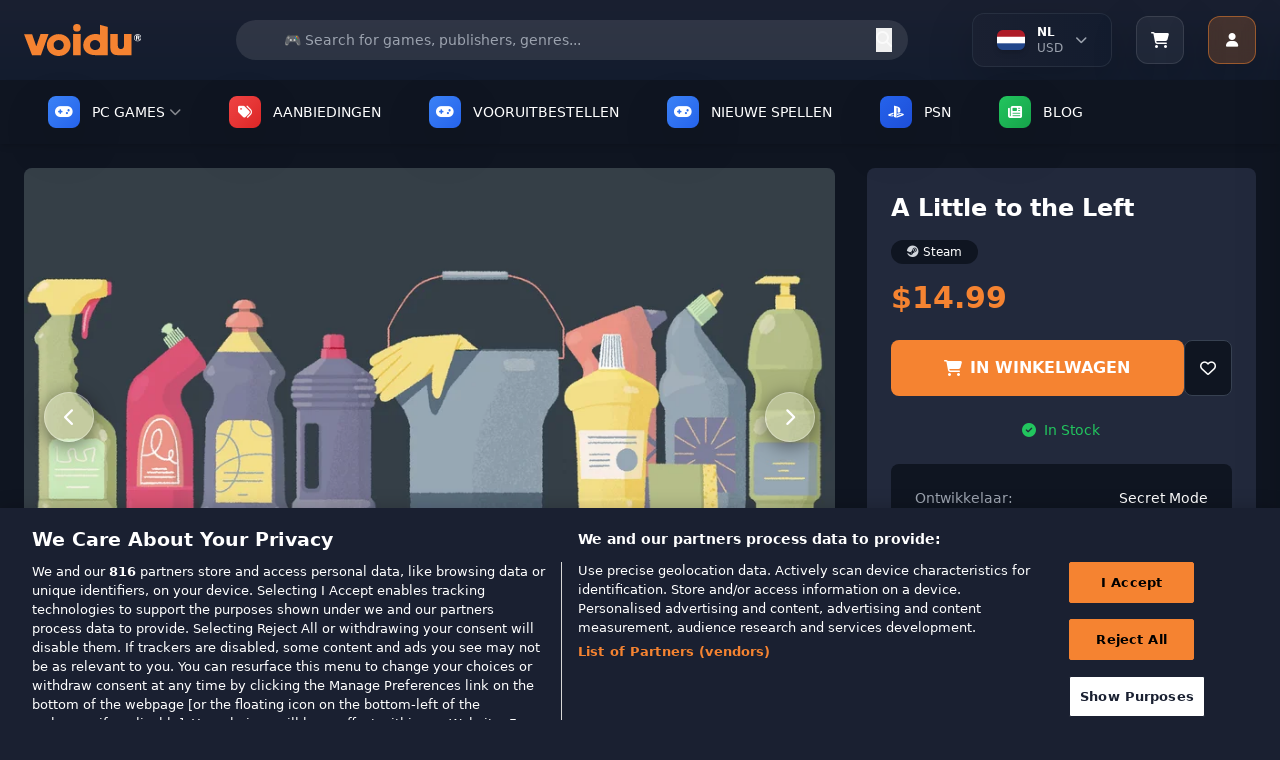

--- FILE ---
content_type: text/html; charset=utf-8
request_url: https://www.voidu.com/nl/product/a-little-to-the-left/13411
body_size: 49225
content:
<!DOCTYPE html>
<html dir="ltr" lang="nl">
<head>
    <meta charset="UTF-8">
    <meta name="viewport" content="width=device-width, initial-scale=1.0">
    <meta http-equiv="X-UA-Compatible" content="ie=edge">
    <title>A Little to the Left | Steam - PC Game Official Key</title>
    <base href="https://www.voidu.com/">
            <meta name="description" content="A Little to the Left | Steam - PC Game Official Key">
        
    <link href="https://wl-static.voidu.com" rel="preconnect"><link href="https://wl-static.voidu.com" rel="dns-prefetch">
        <link href="https://td.doubleclick.net" rel="preconnect"><link href="https://td.doubleclick.net" rel="dns-prefetch">
        <link href="https://stats.g.doubleclick.net" rel="preconnect"><link href="https://stats.g.doubleclick.net" rel="dns-prefetch">
        <link href="https://analytics.google.com" rel="preconnect"><link href="https://analytics.google.com" rel="dns-prefetch">
        <link href="https://www.googletagmanager.com" rel="preconnect"><link href="https://www.googletagmanager.com" rel="dns-prefetch">
        <link href="https://fonts.googleapis.com" rel="preconnect"><link href="https://fonts.googleapis.com" rel="dns-prefetch">
        <link href="https://fonts.gstatic.com" rel="preconnect"><link href="https://fonts.gstatic.com" rel="dns-prefetch">
        <link href="https://cdn.cookielaw.org" rel="preconnect"><link href="https://cdn.cookielaw.org" rel="dns-prefetch">
        <link href="https://geolocation.onetrust.com" rel="preconnect"><link href="https://geolocation.onetrust.com" rel="dns-prefetch">
    
    <link href="https://wl-static.voidu.com/catalog/view/theme/voidu-new/image/assets/favicon.ico" rel="icon" type="image/x-icon">

    <!-- Tailwind CSS -->
    <script src="https://cdn.tailwindcss.com"></script>

    <!-- Font Awesome -->
    <link rel="stylesheet" href="https://cdnjs.cloudflare.com/ajax/libs/font-awesome/6.4.0/css/all.min.css">

    <!-- Tailwind Config -->
    <script>
        tailwind.config = {
            theme: {
                extend: {
                    colors: {
                        'voidu-orange': '#f58331',
                        'voidu-navy': '#22293c',
                        'voidu-dark': '#1a2031',
                        primary: '#f58331',
                        secondary: '#22293c',
                        dark: '#1a2031',
                    },
                }
            }
        }
    </script>

    <!-- Custom Scrollbar Styles -->
    <style>
        /* Site geneli scrollbar - Voidu Orange temalı */
        ::-webkit-scrollbar {
            width: 14px;
            height: 14px;
        }

        ::-webkit-scrollbar-track {
            background: linear-gradient(135deg, #1a2031, #131c2e);
            border-radius: 8px;
            border: 1px solid #2a3441;
        }

        ::-webkit-scrollbar-thumb {
            background: linear-gradient(135deg, #f58331, #e6722a);
            border-radius: 8px;
            border: 2px solid #1a2031;
            box-shadow: 0 2px 8px rgba(245, 131, 49, 0.3);
            transition: all 0.3s ease;
        }

        ::-webkit-scrollbar-thumb:hover {
            background: linear-gradient(135deg, #ff9147, #f58331);
            border: 1px solid #1a2031;
            box-shadow: 0 4px 12px rgba(245, 131, 49, 0.5);
            transform: scale(1.05);
        }

        ::-webkit-scrollbar-thumb:active {
            background: linear-gradient(135deg, #e6722a, #d4651f);
            box-shadow: 0 2px 6px rgba(245, 131, 49, 0.6);
        }

        ::-webkit-scrollbar-corner {
            background: #1a2031;
        }

        /* Dropdown scrollbar - daha ince ve şık */
        .dropdown-scroll::-webkit-scrollbar {
            width: 10px;
        }

        .dropdown-scroll::-webkit-scrollbar-track {
            background: linear-gradient(135deg, #0f1521, #1a2031);
            border-radius: 6px;
            border: 1px solid #2a3441;
        }

        .dropdown-scroll::-webkit-scrollbar-thumb {
            background: linear-gradient(135deg, #f58331, #e6722a);
            border-radius: 6px;
            border: 1px solid #0f1521;
            box-shadow: 0 1px 4px rgba(245, 131, 49, 0.4);
        }

        .dropdown-scroll::-webkit-scrollbar-thumb:hover {
            background: linear-gradient(135deg, #ff9147, #f58331);
            box-shadow: 0 2px 6px rgba(245, 131, 49, 0.6);
        }

        /* Firefox scrollbar desteği */
        * {
            scrollbar-width: thin;
            scrollbar-color: #f58331 #1a2031;
        }

        .dropdown-scroll {
            scrollbar-width: thin;
            scrollbar-color: #f58331 #0f1521;
        }

        /* Smooth scrolling */
        html {
            scroll-behavior: smooth;
        }

        /* Scrollbar glow animasyonu */
        @keyframes scrollbar-glow {
            0% {
                box-shadow: 0 2px 8px rgba(245, 131, 49, 0.3);
            }
            50% {
                box-shadow: 0 4px 16px rgba(245, 131, 49, 0.6);
            }
            100% {
                box-shadow: 0 2px 8px rgba(245, 131, 49, 0.3);
            }
        }

        ::-webkit-scrollbar-thumb:hover {
            animation: scrollbar-glow 2s infinite;
        }

        /* Özel scrollbar hover efektleri */
        ::-webkit-scrollbar-thumb:hover::before {
            content: '';
            position: absolute;
            top: 0;
            left: 0;
            right: 0;
            bottom: 0;
            background: linear-gradient(45deg, transparent, rgba(255, 255, 255, 0.1), transparent);
            border-radius: 8px;
            animation: shine 1.5s infinite;
        }

        @keyframes shine {
            0% { transform: translateX(-100%); }
            100% { transform: translateX(100%); }
        }

        /* ===== GLOBAL SOLDAN SAĞA AKAN BUTTON EFEKTI ===== */

        /* Base button setup - Tüm butonlar için (Hariç tutulanlar: Account, slider okları, arama butonu, mobile slider) */
        button:not(#user-menu-button):not(.navigation-button--next):not(.navigation-button--prev):not(#next-publisher):not(#prev-publisher):not(.publisher-indicator):not(#next-slide):not(#prev-slide):not(#mobile-next):not(#mobile-prev):not([type="submit"]),
        .btn:not(#user-menu-button):not(.navigation-button--next):not(.navigation-button--prev):not(#next-publisher):not(#prev-publisher):not(.publisher-indicator):not(#next-slide):not(#prev-slide):not(#mobile-next):not(#mobile-prev),
        input[type="button"],
        .button:not(#user-menu-button):not(.navigation-button--next):not(.navigation-button--prev):not(#next-publisher):not(#prev-publisher):not(.publisher-indicator):not(#next-slide):not(#prev-slide):not(#mobile-next):not(#mobile-prev),
        a.button:not(#user-menu-button):not(.navigation-button--next):not(.navigation-button--prev):not(#next-publisher):not(#prev-publisher):not(.publisher-indicator):not(#next-slide):not(#prev-slide):not(#mobile-next):not(#mobile-prev),
        .wl-btn-primary, .wl-btn-secondary, .wl-btn-blue, .wl-btn-danger, .btn-primary,
        .btn-secondary, .btn-info, .btn-danger, .btn-success, .payment-proceed,
        .mobile-payment-proceed, .rel--doCartAdd, .coupon-submit, .voidu-button--primary {
            position: relative !important;
            overflow: hidden !important;
            z-index: 1 !important;
            transition: all 0.3s ease !important;
        }

        /* Soldan sağa akan efekt için ::before pseudo element (Hariç tutulanlar: Account, slider okları, arama butonu, mobile slider) */
        button:not(#user-menu-button):not(.navigation-button--next):not(.navigation-button--prev):not(#next-publisher):not(#prev-publisher):not(.publisher-indicator):not(#next-slide):not(#prev-slide):not(#mobile-next):not(#mobile-prev):not([type="submit"])::before,
        .btn:not(#user-menu-button):not(.navigation-button--next):not(.navigation-button--prev):not(#next-publisher):not(#prev-publisher):not(.publisher-indicator):not(#next-slide):not(#prev-slide):not(#mobile-next):not(#mobile-prev)::before,
        input[type="button"]::before,
        .button:not(#user-menu-button):not(.navigation-button--next):not(.navigation-button--prev):not(#next-publisher):not(#prev-publisher):not(.publisher-indicator):not(#next-slide):not(#prev-slide):not(#mobile-next):not(#mobile-prev)::before,
        .wl-btn-primary::before, .wl-btn-secondary::before, .wl-btn-blue::before, .wl-btn-danger::before,
        .btn-primary::before, .btn-secondary::before, .btn-info::before, .btn-danger::before,
        .btn-success::before, .payment-proceed::before, .mobile-payment-proceed::before,
        .rel--doCartAdd::before, .coupon-submit::before, .voidu-button--primary::before {
            content: "" !important;
            position: absolute !important;
            top: 0 !important;
            left: -100% !important;
            width: 100% !important;
            height: 100% !important;
            background: linear-gradient(90deg, transparent, rgba(255, 255, 255, 0.2), transparent) !important;
            transition: left 0.5s ease !important;
            z-index: -1 !important;
        }

        /* Hover'da soldan sağa akan efekt (Hariç tutulanlar: Account, slider okları, arama butonu, mobile slider) */
        button:not(#user-menu-button):not(.navigation-button--next):not(.navigation-button--prev):not(#next-publisher):not(#prev-publisher):not(.publisher-indicator):not(#next-slide):not(#prev-slide):not(#mobile-next):not(#mobile-prev):not([type="submit"]):hover::before,
        .btn:not(#user-menu-button):not(.navigation-button--next):not(.navigation-button--prev):not(#next-publisher):not(#prev-publisher):not(.publisher-indicator):not(#next-slide):not(#prev-slide):not(#mobile-next):not(#mobile-prev):hover::before,
        input[type="button"]:hover::before,
        .button:not(#user-menu-button):not(.navigation-button--next):not(.navigation-button--prev):not(#next-publisher):not(#prev-publisher):not(.publisher-indicator):not(#next-slide):not(#prev-slide):not(#mobile-next):not(#mobile-prev):hover::before,
        .wl-btn-primary:hover::before, .wl-btn-secondary:hover::before, .wl-btn-blue:hover::before, .wl-btn-danger:hover::before,
        .btn-primary:hover::before, .btn-secondary:hover::before, .btn-info:hover::before, .btn-danger:hover::before,
        .btn-success:hover::before, .payment-proceed:hover::before, .mobile-payment-proceed:hover::before,
        .rel--doCartAdd:hover::before, .coupon-submit:hover::before, .voidu-button--primary:hover::before {
            left: 100% !important;
        }

        /* Primary buttons - Orange theme */
        .wl-btn-primary, .voidu-button--primary, .btn-primary, .success-btn-primary {
            background: #f58331 !important;
            border: none !important;
            color: white !important;
            font-weight: 600 !important;
            text-transform: uppercase !important;
        }

        .wl-btn-primary:hover, .voidu-button--primary:hover, .btn-primary:hover, .success-btn-primary:hover {
            background: #e6722a !important;
            color: white !important;
        }

        /* Secondary buttons - Dark theme */
        .wl-btn-secondary, .btn-secondary, .wl-btn-dark {
            background: #374151 !important;
            border: 1px solid #4b5563 !important;
            color: #f3f4f6 !important;
            font-weight: 600 !important;
        }

        .wl-btn-secondary:hover, .btn-secondary:hover, .wl-btn-dark:hover {
            background: #4b5563 !important;
            border-color: #6b7280 !important;
            color: white !important;
        }

        /* Blue buttons */
        .wl-btn-blue, .btn-info {
            background: #3b82f6 !important;
            border: none !important;
            color: white !important;
            font-weight: 600 !important;
        }

        .wl-btn-blue:hover, .btn-info:hover {
            background: #1d4ed8 !important;
            color: white !important;
        }

        /* Danger buttons */
        .wl-btn-danger, .btn-danger {
            background: #ef4444 !important;
            border: none !important;
            color: white !important;
            font-weight: 600 !important;
        }

        .wl-btn-danger:hover, .btn-danger:hover {
            background: #dc2626 !important;
            color: white !important;
        }

        /* Success/Green buttons */
        .btn-success, .wl-btn-success {
            background: #10b981 !important;
            border: none !important;
            color: white !important;
            font-weight: 600 !important;
        }

        .btn-success:hover, .wl-btn-success:hover {
            background: #059669 !important;
            color: white !important;
        }

        /* Cart buttons */
        .payment-proceed, .mobile-payment-proceed, .coupon-submit {
            background: #f58331 !important;
            border: none !important;
            color: white !important;
            font-weight: 700 !important;
            text-transform: uppercase !important;
        }

        .payment-proceed:hover, .mobile-payment-proceed:hover, .coupon-submit:hover {
            background: #e6722a !important;
            color: white !important;
        }

        /* Add to cart buttons */
        .rel--doCartAdd, .btn-cart {
            background: #f58331 !important;
            border: none !important;
            color: white !important;
            font-weight: 600 !important;
            text-transform: uppercase !important;
        }

        .rel--doCartAdd:hover, .btn-cart:hover {
            background: #e6722a !important;
            color: white !important;
        }

        /* Outline buttons - özel soldan sağa efekt */
        .wl-btn-blue-outline, .btn-outline-primary, .btn-outline-secondary {
            background: transparent !important;
            border: 2px solid currentColor !important;
            font-weight: 600 !important;
            position: relative !important;
            overflow: hidden !important;
        }

        .wl-btn-blue-outline::before, .btn-outline-primary::before, .btn-outline-secondary::before {
            content: "" !important;
            position: absolute !important;
            top: 0 !important;
            left: -100% !important;
            width: 100% !important;
            height: 100% !important;
            background: currentColor !important;
            transition: left 0.5s ease !important;
            z-index: -1 !important;
        }

        .wl-btn-blue-outline:hover::before, .btn-outline-primary:hover::before, .btn-outline-secondary:hover::before {
            left: 0 !important;
        }

        .wl-btn-blue-outline:hover, .btn-outline-primary:hover, .btn-outline-secondary:hover {
            color: white !important;
        }

        /* Disabled state */
        button:disabled, .btn:disabled, input[type="submit"]:disabled, input[type="button"]:disabled, .button:disabled {
            opacity: 0.6 !important;
            cursor: not-allowed !important;
        }

        button:disabled::before, .btn:disabled::before, input[type="submit"]:disabled::before, input[type="button"]:disabled::before, .button:disabled::before {
            display: none !important;
        }

        /* Focus states */
        button:focus, .btn:focus, input[type="submit"]:focus, input[type="button"]:focus, .button:focus {
            outline: none !important;
            box-shadow: 0 0 0 3px rgba(245, 131, 49, 0.3) !important;
        }

        /* Text üstte kalması için z-index (Hariç tutulanlar: Account, slider okları, arama butonu, mobile slider) */
        button:not(#user-menu-button):not(.navigation-button--next):not(.navigation-button--prev):not(#next-publisher):not(#prev-publisher):not(.publisher-indicator):not(#next-slide):not(#prev-slide):not(#mobile-next):not(#mobile-prev):not([type="submit"]) > *,
        .btn:not(#user-menu-button):not(.navigation-button--next):not(.navigation-button--prev):not(#next-publisher):not(#prev-publisher):not(.publisher-indicator):not(#next-slide):not(#prev-slide):not(#mobile-next):not(#mobile-prev) > *,
        input[type="button"] > *,
        .button:not(#user-menu-button):not(.navigation-button--next):not(.navigation-button--prev):not(#next-publisher):not(#prev-publisher):not(.publisher-indicator):not(#next-slide):not(#prev-slide):not(#mobile-next):not(#mobile-prev) > *,
        .wl-btn-primary > *, .wl-btn-secondary > *, .wl-btn-blue > *, .wl-btn-danger > *,
        .btn-primary > *, .btn-secondary > *, .btn-info > *, .btn-danger > *, .btn-success > *,
        .payment-proceed > *, .mobile-payment-proceed > *, .rel--doCartAdd > *, .coupon-submit > * {
            position: relative !important;
            z-index: 1 !important;
        }

        /* User Menu Button - No overflow effect */
        #user-menu-button {
            overflow: hidden !important;
        }

        #user-menu-button::before {
            display: none !important;
        }
    </style>

<!-- Essential OpenCart styles -->
<link href="https://wl-static.voidu.com/catalog/view/javascript/bootstrap/css/bootstrap.min.css?v=547" rel="stylesheet">
<link href="https://wl-static.voidu.com/catalog/view/stylesheet/poppins.css?v=547" rel="stylesheet">
<link href="https://wl-static.voidu.com/catalog/view/theme/voidu-new/stylesheet/custom/toast.css?v=547&t=1768675457" rel="stylesheet">
<link href="https://wl-static.voidu.com/catalog/view/theme/voidu-new/stylesheet/custom/loading.css?v=547" rel="stylesheet">
<link href="https://wl-static.voidu.com/catalog/view/theme/voidu-new/stylesheet/custom/buttons.css?v=547&t=1768675457" rel="stylesheet">
<link href="https://wl-static.voidu.com/catalog/view/theme/voidu-new/stylesheet/custom/dropdown.css?v=547&t=1768675457" rel="stylesheet">



<link href="https://wl-static.voidu.com/catalog/view/javascript/bootstrap/css/bootstrap-select.min.css" rel="stylesheet">
<link href="https://wl-static.voidu.com/catalog/view/theme/voidu-new/stylesheet/custom/product-detail.css?v=547" rel="stylesheet">
<link href="https://wl-static.voidu.com/catalog/view/theme/voidu-new/stylesheet/custom/swiper-bundle.min.css" rel="stylesheet">
<link href="https://wl-static.voidu.com/catalog/view/javascript/jquery/magnific/magnific-popup.css" rel="stylesheet">
<link href="https://wl-static.voidu.com/catalog/view/javascript/jquery/datetimepicker/bootstrap-datetimepicker.min.css" rel="stylesheet">
<link href="https://wl-static.voidu.com/catalog/view/theme/voidu-new/stylesheet/custom/main.css?v=547" rel="stylesheet">
<link href="https://wl-static.voidu.com/catalog/view/theme/voidu-new/stylesheet/custom/button.css?v=547" rel="stylesheet">
<link href="https://wl-static.voidu.com/catalog/view/theme/voidu-new/stylesheet/custom/modal.css?v=547" rel="stylesheet">
<link href="https://wl-static.voidu.com/catalog/view/theme/voidu-new/stylesheet/custom/form.css?v=547" rel="stylesheet">
<link href="https://wl-static.voidu.com/catalog/view/theme/voidu-new/stylesheet/custom/topsellers.css?v=547" rel="stylesheet">

<meta name="STYLE-PLACEHOLDER">

<script id="__script__">
/* Ready handler (using jQuery as only one param). */
const w=window,d=w.document,e="DOMContentLoaded",q=[];w.ready=f=>{f&&q.push(f),d.addEventListener(e,(function _(){d.removeEventListener(e,_,!1),(()=>{while(q.length)q.shift()(w.jQuery)})()}),!1)};
/* Style & Script loaders (for lazy loading style & script files). */
w.loadStyle=(s,o,x)=>{__script__.after(x=d.createElement("link")),x.href=s,x.onload=o,x.rel="stylesheet"};
w.loadScript=(s,o,x)=>{__script__.after(x=d.createElement("script")),x.src=s,x.onload=o,x.async=!0};
</script>

<script>
/* GTM container. */
window.dataLayer ??= [];
window.dataLayer.push({user_id:0});

/* Add more config as needed to use in JS/Twig files. */
window.CONFIG = {currency:"EUR"};
</script>

<style type="text/css">
/* Background Debug: Route=product/product, Type=color, Color=#1e293b, Enabled=false */
/* Background disabled for this page */

</style>

<script src="https://wl-static.voidu.com/catalog/view/javascript/jquery/jquery-2.1.1.min.js?v=547"></script>
<script src="https://wl-static.voidu.com/catalog/view/theme/default/js/custom/popper.min.js?v=547"></script>
<script src="https://wl-static.voidu.com/catalog/view/javascript/bootstrap/js/bootstrap.min.js?v=547"></script>
<script src="https://wl-static.voidu.com/catalog/view/theme/default/js/custom/product.js?v=547"></script>
<script src="https://wl-static.voidu.com/catalog/view/theme/default/js/custom/toast.js?v=547"></script>
<script src="https://wl-static.voidu.com/catalog/view/javascript/common.js?v=547"></script>

<script src="https://wl-static.voidu.com/catalog/view/javascript/jquery/magnific/jquery.magnific-popup.min.js"></script>
<script src="https://wl-static.voidu.com/catalog/view/theme/voidu-new/js/custom/bootstrap-select.min.js?v=547"></script>
<script src="https://wl-static.voidu.com/catalog/view/theme/voidu-new/js/custom/popper.min.js"></script>
<script src="https://wl-static.voidu.com/catalog/view/theme/voidu-new/js/custom/product-detail.js?v=547"></script>
<script src="https://wl-static.voidu.com/catalog/view/javascript/jquery/datetimepicker/moment/moment.min.js"></script>
<script src="https://wl-static.voidu.com/catalog/view/javascript/jquery/datetimepicker/moment/moment-with-locales.min.js"></script>
<script src="https://wl-static.voidu.com/catalog/view/javascript/jquery/datetimepicker/bootstrap-datetimepicker.min.js"></script>
<script src="https://wl-static.voidu.com/catalog/view/theme/voidu-new/js/custom/swiper-bundle.min.js"></script>
<script src="https://wl-static.voidu.com/catalog/view/theme/voidu-new/js/publisher-slider-touch.js?v=547"></script>

<meta name="SCRIPT-PLACEHOLDER">

<!-- Language and Currency Functions - Critical Early Loading -->
<script>
// Define language functions immediately in head to prevent ReferenceError
function toggleLanguageMenu() {
    try {
        const dropdown = document.getElementById('language-dropdown');
        if (!dropdown) {
            console.error('Language dropdown not found');
            return;
        }
        dropdown.classList.toggle('hidden');

        // Add smooth animation
        if (!dropdown.classList.contains('hidden')) {
            dropdown.style.opacity = '0';
            dropdown.style.transform = 'translateY(-10px)';
            setTimeout(() => {
                dropdown.style.transition = 'all 0.3s ease';
                dropdown.style.opacity = '1';
                dropdown.style.transform = 'translateY(0)';
            }, 10);
        }
    } catch (error) {
        console.error('Error in toggleLanguageMenu:', error);
    }
}

function toggleLanguageDropdown() {
    try {
        const dropdown = document.getElementById('language-dropdown-list');
        const chevron = document.getElementById('language-chevron');

        if (!dropdown || !chevron) {
            console.error('Language dropdown elements not found');
            return;
        }

        if (dropdown.classList.contains('hidden')) {
            dropdown.classList.remove('hidden');
            chevron.classList.add('rotate-180');
            // Close currency dropdown if open
            const currencyDropdown = document.getElementById('currency-dropdown-list');
            const currencyChevron = document.getElementById('currency-chevron');
            if (currencyDropdown && currencyChevron) {
                currencyDropdown.classList.add('hidden');
                currencyChevron.classList.remove('rotate-180');
            }
        } else {
            dropdown.classList.add('hidden');
            chevron.classList.remove('rotate-180');
        }
    } catch (error) {
        console.error('Error in toggleLanguageDropdown:', error);
    }
}

function toggleCurrencyDropdown() {
    try {
        const dropdown = document.getElementById('currency-dropdown-list');
        const chevron = document.getElementById('currency-chevron');

        if (!dropdown || !chevron) {
            console.error('Currency dropdown elements not found');
            return;
        }

        if (dropdown.classList.contains('hidden')) {
            dropdown.classList.remove('hidden');
            chevron.classList.add('rotate-180');
            // Close language dropdown if open
            const languageDropdown = document.getElementById('language-dropdown-list');
            const languageChevron = document.getElementById('language-chevron');
            if (languageDropdown && languageChevron) {
                languageDropdown.classList.add('hidden');
                languageChevron.classList.remove('rotate-180');
            }
        } else {
            dropdown.classList.add('hidden');
            chevron.classList.remove('rotate-180');
        }
    } catch (error) {
        console.error('Error in toggleCurrencyDropdown:', error);
    }
}

function switchTab(tab) {
    try {
        const languageTab = document.getElementById('language-tab');
        const currencyTab = document.getElementById('currency-tab');
        const languageContent = document.getElementById('language-content');
        const currencyContent = document.getElementById('currency-content');

        if (!languageTab || !currencyTab || !languageContent || !currencyContent) {
            console.error('Tab elements not found');
            return;
        }

        if (tab === 'language') {
            languageTab.classList.add('text-voidu-orange', 'border-b-2', 'border-voidu-orange');
            languageTab.classList.remove('text-gray-400');
            currencyTab.classList.add('text-gray-400');
            currencyTab.classList.remove('text-voidu-orange', 'border-b-2', 'border-voidu-orange');
            languageContent.classList.remove('hidden');
            currencyContent.classList.add('hidden');
        } else {
            currencyTab.classList.add('text-voidu-orange', 'border-b-2', 'border-voidu-orange');
            currencyTab.classList.remove('text-gray-400');
            languageTab.classList.add('text-gray-400');
            languageTab.classList.remove('text-voidu-orange', 'border-b-2', 'border-voidu-orange');
            currencyContent.classList.remove('hidden');
            languageContent.classList.add('hidden');
        }
    } catch (error) {
        console.error('Error in switchTab:', error);
    }
}

function changeLanguage(code) {
    changeLanguageByCode(code);
}

function changeCurrency(code) {
    changeCurrencyByCode(code);
}

function changeLanguageByCode(code) {
    try {
        // Get base URL without language prefix
        let baseUrl = window.location.origin;
        let pathname = window.location.pathname;

        // Remove language prefix if exists (e.g., /it/, /fr/, /tr/)
        pathname = pathname.replace(/^\/[a-z]{2}\//, '/');
        if (pathname === '/') {
            pathname = '';
        }

        // Create form and submit POST request
        const form = document.createElement('form');
        form.method = 'POST';
        form.action = baseUrl + pathname + '/index.php?route=common/language/language';

        const codeInput = document.createElement('input');
        codeInput.type = 'hidden';
        codeInput.name = 'code';
        codeInput.value = code;

        const returnInput = document.createElement('input');
        returnInput.type = 'hidden';
        returnInput.name = 'returnUrl';
        returnInput.value = window.location.href;

        form.appendChild(codeInput);
        form.appendChild(returnInput);
        document.body.appendChild(form);
        form.submit();
    } catch (error) {
        console.error('Error in changeLanguageByCode:', error);
        // Fallback to simple redirect
        window.location.href = 'index.php?route=common/language/language&code=' + code + '&returnUrl=' + encodeURIComponent(window.location.href);
    }
}

function changeCurrencyByCode(code) {
    try {
        // Get base URL without language prefix
        let baseUrl = window.location.origin;
        let pathname = window.location.pathname;

        // Remove language prefix if exists (e.g., /it/, /fr/, /tr/)
        pathname = pathname.replace(/^\/[a-z]{2}\//, '/');
        if (pathname === '/') {
            pathname = '';
        }

        // Create form and submit POST request
        const form = document.createElement('form');
        form.method = 'POST';
        form.action = baseUrl + pathname + '/index.php?route=common/currency/currency';

        const codeInput = document.createElement('input');
        codeInput.type = 'hidden';
        codeInput.name = 'code';
        codeInput.value = code;

        const returnInput = document.createElement('input');
        returnInput.type = 'hidden';
        returnInput.name = 'returnUrl';
        returnInput.value = window.location.href;

        form.appendChild(codeInput);
        form.appendChild(returnInput);
        document.body.appendChild(form);
        form.submit();
    } catch (error) {
        console.error('Error in changeCurrencyByCode:', error);
        // Fallback to simple redirect
        window.location.href = 'index.php?route=common/currency/currency&code=' + code + '&returnUrl=' + encodeURIComponent(window.location.href);
    }
}

// Make functions globally available immediately
window.toggleLanguageMenu = toggleLanguageMenu;
window.toggleLanguageDropdown = toggleLanguageDropdown;
window.toggleCurrencyDropdown = toggleCurrencyDropdown;
window.switchTab = switchTab;
window.changeLanguage = changeLanguage;
window.changeCurrency = changeCurrency;
window.changeLanguageByCode = changeLanguageByCode;
window.changeCurrencyByCode = changeCurrencyByCode;

// Cart Side Panel Functions - Define Early for onclick handlers
function openCartSidePanel() {
    showCartSidePanel();
}

function showCartSidePanel(data) {
    try {
        const panel = document.getElementById('cart-side-panel');
        const overlay = document.getElementById('cart-side-panel-overlay');

        if (!panel || !overlay) {
            console.error('Cart panel or overlay not found');
            return;
        }

        // Always hide added product section - show normal cart items
        const addedSection = document.getElementById('added-product-section');
        if (addedSection) addedSection.style.display = 'none';

        // Show overlay and panel
        overlay.classList.remove('hidden');
        setTimeout(() => {
            panel.classList.remove('translate-x-full');
        }, 10);

        // Load current cart items - always fetch fresh data
        if (typeof window.loadCartItemsForSidePanel === 'function') {
            setTimeout(() => {
                window.loadCartItemsForSidePanel();
            }, 100);
        }
    } catch (error) {
        console.error('Error in showCartSidePanel:', error);
    }
}

function closeCartSidePanel() {
    try {
        const panel = document.getElementById('cart-side-panel');
        const overlay = document.getElementById('cart-side-panel-overlay');

        if (!panel || !overlay) {
            console.error('Cart panel or overlay not found');
            return;
        }

        panel.classList.add('translate-x-full');
        setTimeout(() => {
            overlay.classList.add('hidden');
        }, 300);
    } catch (error) {
        console.error('Error in closeCartSidePanel:', error);
    }
}

// Scroll pozisyonunu saklamak için global değişken
let scrollPosition = 0;

function toggleMobileMenu() {
    try {
        const mobileMenu = document.getElementById('mobile-menu');
        if (!mobileMenu) {
            console.error('Mobile menu not found');
            return;
        }

        const isHidden = mobileMenu.classList.contains('hidden');

        // Toggle menu visibility
        mobileMenu.classList.toggle('hidden');

        if (isHidden) {
            // Menü açılıyor - scroll pozisyonunu kaydet ve body'yi sabitle
            scrollPosition = window.pageYOffset || document.documentElement.scrollTop;
            document.documentElement.classList.add('mobile-menu-open');
            document.body.classList.add('mobile-menu-open');
            document.body.style.top = `-${scrollPosition}px`;
        } else {
            // Menü kapanıyor - scroll pozisyonunu geri yükle
            document.documentElement.classList.remove('mobile-menu-open');
            document.body.classList.remove('mobile-menu-open');
            document.body.style.top = '';
            window.scrollTo(0, scrollPosition);
        }
    } catch (error) {
        console.error('Error in toggleMobileMenu:', error);
    }
}



// User Menu Functions - Define Early for onclick handlers
function toggleUserMenu(event) {
    try {
        console.log('🔵 toggleUserMenu called');
        
        // Stop event from bubbling to document click listener
        if (event) {
            event.stopPropagation();
            event.preventDefault();
        }
        
        const dropdown = document.getElementById('user-dropdown');
        if (!dropdown) {
            console.error('❌ User dropdown not found');
            return;
        }

        const isHidden = dropdown.classList.contains('user-menu-hidden');
        console.log('📊 Is hidden:', isHidden);
        
        if (isHidden) {
            // Show menu
            dropdown.classList.remove('user-menu-hidden');
            dropdown.classList.add('user-menu-visible');
            console.log('✅ Menu opened');
        } else {
            // Hide menu
            dropdown.classList.remove('user-menu-visible');
            dropdown.classList.add('user-menu-hidden');
            console.log('✅ Menu closed');
        }
    } catch (error) {
        console.error('❌ Error in toggleUserMenu:', error);
    }
}

function showUserDropdown() {
    try {
        const dropdown = document.getElementById('user-dropdown');
        if (!dropdown) {
            console.error('User dropdown not found');
            return;
        }
        dropdown.classList.remove('hidden');
    } catch (error) {
        console.error('Error in showUserDropdown:', error);
    }
}

function hideUserDropdown() {
    try {
        const dropdown = document.getElementById('user-dropdown');
        if (!dropdown) {
            console.error('User dropdown not found');
            return;
        }
        dropdown.classList.add('hidden');
    } catch (error) {
        console.error('Error in hideUserDropdown:', error);
    }
}

// Make all functions globally available immediately
window.openCartSidePanel = openCartSidePanel;
window.showCartSidePanel = showCartSidePanel;
window.closeCartSidePanel = closeCartSidePanel;
window.toggleMobileMenu = toggleMobileMenu;

window.toggleUserMenu = toggleUserMenu;
window.showUserDropdown = showUserDropdown;
window.hideUserDropdown = hideUserDropdown;

console.log('Language, Cart and User Menu functions loaded in HEAD - available immediately');
</script>






<link href="https://www.voidu.com/nl/product/a-little-to-the-left/13411" rel="canonical">

<!-- Mailchimp Connected Site -->
<script id="mcjs">!function(c,h,i,m,p){m=c.createElement(h),p=c.getElementsByTagName(h)[0],m.async=1,m.src=i,p.parentNode.insertBefore(m,p)}(document,"script","https://chimpstatic.com/mcjs-connected/js/users/5d2937a3bed10800a2eb1a4bd/2ea740df1a2d39baf24c646bb.js");</script>

</head>

<body class="bg-voidu-dark text-white">

    <!-- First Purchase Promotional Banner -->
    
    <!-- Main Header -->
    <header class="bg-gradient-to-b from-[#1a2031] to-[#131c2e] shadow-lg relative w-full">
        <div class="absolute inset-0 bg-[url('https://www.transparenttextures.com/patterns/carbon-fibre.png')] opacity-5"></div>
        <div class="container mx-auto px-4 relative w-full">
            <div class="flex justify-between items-center h-20">
                <!-- Mobile Menu Button -->
                <button id="mobile-menu-btn" class="lg:hidden flex flex-col justify-around w-8 h-8 p-1 rounded bg-gray-700 hover:bg-gray-600 transition-colors" onclick="toggleMobileMenu()">
                    <span class="w-full h-0.5 bg-white"></span>
                    <span class="w-full h-0.5 bg-white"></span>
                    <span class="w-full h-0.5 bg-white"></span>
                </button>

                <!-- Logo -->
                <div class="flex-shrink-0 lg:mr-8">
                    <a href="https://www.voidu.com/nl/" class="block hover:opacity-80 transition-opacity">
                        <img src="https://wl-static.voidu.com/image/catalog/voidulogo.svg" alt="Voidu Store" class="h-8">
                    </a>
                </div>

                <!-- Search Bar (Desktop) -->
                <div class="hidden lg:flex flex-1 max-w-2xl mx-6 relative">
                    <form action="index.php?route=product/search" method="get" class="w-full">
                        <input type="hidden" name="route" value="product/search">
                        <input type="text" name="search" value="" placeholder="🎮 Search for games, publishers, genres..." class="w-full h-10 rounded-full border-none px-5 pr-12 text-sm bg-white/10 text-white placeholder-gray-400 focus:outline-none focus:bg-white/15 focus:ring-2 focus:ring-voidu-orange/50 focus:text-white transition-all">
                        <button type="submit" class="absolute right-4 top-1/2 transform -translate-y-1/2 text-white/70 hover:text-white transition-colors">
                            <i class="fa-solid fa-magnifying-glass"></i>
                        </button>
                    </form>
                </div>

                <!-- User Menu -->
                <div class="flex items-center space-x-6">
                    <!-- Language Selector - Modern Design -->
                    <div class="hidden lg:block relative" id="language-selector">
                        <button id="main-language-button" onclick="toggleLanguageMenu()" class="group relative bg-gradient-to-r from-[#1a2031] to-[#131c2e] hover:from-voidu-orange/20 hover:to-voidu-orange/10 border border-gray-700/50 hover:border-voidu-orange/50 rounded-xl px-4 py-2.5 transition-all duration-300 shadow-lg hover:shadow-voidu-orange/25 backdrop-blur-sm">
                            <div class="flex items-center space-x-3">
                                <!-- Flag with glow effect -->
                                <div class="relative">
                                                                                                                                                                                                                                                                                                                                                                                                                                                                                                                                                                                                                                            <img src="https://flagcdn.com/w40/nl.png" alt="Nederlands" class="h-5 w-7 rounded-md shadow-md group-hover:scale-110 transition-transform duration-300">
                                            <div class="absolute inset-0 bg-voidu-orange/20 rounded-md opacity-0 group-hover:opacity-100 transition-opacity duration-300"></div>
                                                                                                                                                                                                                                                                                                                                                                                                                                                                                                                                                                                                                                                                                                                                                                                                                                                                                                                                                                                                                                                                                                                                                                                                                                                                                                </div>

                                <!-- Text with gradient -->
                                <div class="flex flex-col items-start">
                                    <span class="text-xs font-bold text-white group-hover:text-voidu-orange transition-colors duration-300">NL</span>
                                    <span class="text-xs text-gray-400 group-hover:text-voidu-orange/70 transition-colors duration-300">USD</span>
                                </div>

                                <!-- Animated chevron -->
                                <i class="fas fa-chevron-down text-xs text-gray-400 group-hover:text-voidu-orange group-hover:rotate-180 transition-all duration-300"></i>
                            </div>

                            <!-- Subtle glow effect -->
                            <div class="absolute inset-0 bg-gradient-to-r from-voidu-orange/5 to-voidu-orange/10 rounded-xl opacity-0 group-hover:opacity-100 transition-opacity duration-300 -z-10"></div>
                        </button>

                        <!-- Language Dropdown Menu -->
                        <div id="language-dropdown" class="absolute right-0 top-full mt-2 w-80 bg-[#1a2031] border border-gray-700 rounded-lg shadow-xl hidden z-50 p-4">
                            <!-- Tabs -->
                            <div class="flex border-b border-gray-700 mb-4">
                                <button id="language-tab" onclick="switchTab('language')" class="flex-1 py-2 px-4 text-sm font-medium text-voidu-orange border-b-2 border-voidu-orange">Taal</button>
                                <button id="currency-tab" onclick="switchTab('currency')" class="flex-1 py-2 px-4 text-sm font-medium text-gray-400 hover:text-white">Valuta</button>
                            </div>

                            <!-- Language Tab Content -->
                            <div id="language-content">
                                <!-- Select Language Label -->
                                <div class="mb-3">
                                    <label class="block text-sm text-gray-400 mb-2">Select Language</label>

                                    <!-- Custom Dropdown -->
                                    <div class="relative">
                                        <!-- Dropdown Button -->
                                        <button id="language-dropdown-btn" onclick="toggleLanguageDropdown()" class="w-full bg-[#0f1521] border-2 border-voidu-orange rounded-lg px-4 py-3 text-white text-base font-medium focus:outline-none focus:ring-2 focus:ring-voidu-orange/50 cursor-pointer flex items-center justify-between">
                                            <span id="selected-language">
                                                                                                                                                                                                                                                                                                                                                                                                                                                                                                                                                                                                                                                                                                                            Nederlands                                                                                                                                                                                                                                                                                                                                                                                                                                                                                                                                                                                                                                                                                                                                                                                                                                                                                                                                                                                                                                                                                                                                                                                                                                                                                                                                                                                                                                                                                                                                                                                                                                                        </span>
                                            <i id="language-chevron" class="fas fa-chevron-down text-sm transition-transform duration-200"></i>
                                        </button>

                                        <!-- Custom Dropdown List -->
                                        <div id="language-dropdown-list" class="dropdown-scroll absolute top-full left-0 right-0 mt-1 bg-[#1a2031] border border-gray-600 rounded-lg shadow-xl z-50 max-h-64 overflow-y-auto hidden">
                                                                                                                                            <a href="/en/" class="flex items-center px-4 py-3 text-sm hover:bg-voidu-orange/20 transition-colors border-b border-gray-700/50 last:border-b-0 text-white hover:text-voidu-orange">
                                                                                                            <span class="w-4 mr-3"></span>
                                                                                                        English
                                                </a>
                                                                                                                                            <a href="/de/" class="flex items-center px-4 py-3 text-sm hover:bg-voidu-orange/20 transition-colors border-b border-gray-700/50 last:border-b-0 text-white hover:text-voidu-orange">
                                                                                                            <span class="w-4 mr-3"></span>
                                                                                                        Deutsch
                                                </a>
                                                                                                                                            <a href="/tr/" class="flex items-center px-4 py-3 text-sm hover:bg-voidu-orange/20 transition-colors border-b border-gray-700/50 last:border-b-0 text-white hover:text-voidu-orange">
                                                                                                            <span class="w-4 mr-3"></span>
                                                                                                        Türkçe
                                                </a>
                                                                                                                                            <a href="/es/" class="flex items-center px-4 py-3 text-sm hover:bg-voidu-orange/20 transition-colors border-b border-gray-700/50 last:border-b-0 text-white hover:text-voidu-orange">
                                                                                                            <span class="w-4 mr-3"></span>
                                                                                                        Español
                                                </a>
                                                                                                                                            <a href="/fr/" class="flex items-center px-4 py-3 text-sm hover:bg-voidu-orange/20 transition-colors border-b border-gray-700/50 last:border-b-0 text-white hover:text-voidu-orange">
                                                                                                            <span class="w-4 mr-3"></span>
                                                                                                        Français
                                                </a>
                                                                                                                                            <a href="/it/" class="flex items-center px-4 py-3 text-sm hover:bg-voidu-orange/20 transition-colors border-b border-gray-700/50 last:border-b-0 text-white hover:text-voidu-orange">
                                                                                                            <span class="w-4 mr-3"></span>
                                                                                                        Italiano
                                                </a>
                                                                                                                                            <a href="/nl/" class="flex items-center px-4 py-3 text-sm hover:bg-voidu-orange/20 transition-colors border-b border-gray-700/50 last:border-b-0 bg-voidu-orange/10 text-voidu-orange">
                                                                                                            <i class="fas fa-check text-voidu-orange mr-3 w-4"></i>
                                                                                                        Nederlands
                                                </a>
                                                                                                                                            <a href="/pt/" class="flex items-center px-4 py-3 text-sm hover:bg-voidu-orange/20 transition-colors border-b border-gray-700/50 last:border-b-0 text-white hover:text-voidu-orange">
                                                                                                            <span class="w-4 mr-3"></span>
                                                                                                        Português
                                                </a>
                                                                                                                                            <a href="/cz/" class="flex items-center px-4 py-3 text-sm hover:bg-voidu-orange/20 transition-colors border-b border-gray-700/50 last:border-b-0 text-white hover:text-voidu-orange">
                                                                                                            <span class="w-4 mr-3"></span>
                                                                                                        Czech
                                                </a>
                                                                                                                                            <a href="/cs/" class="flex items-center px-4 py-3 text-sm hover:bg-voidu-orange/20 transition-colors border-b border-gray-700/50 last:border-b-0 text-white hover:text-voidu-orange">
                                                                                                            <span class="w-4 mr-3"></span>
                                                                                                        Dansk
                                                </a>
                                                                                                                                            <a href="/pl/" class="flex items-center px-4 py-3 text-sm hover:bg-voidu-orange/20 transition-colors border-b border-gray-700/50 last:border-b-0 text-white hover:text-voidu-orange">
                                                                                                            <span class="w-4 mr-3"></span>
                                                                                                        Polski
                                                </a>
                                                                                                                                            <a href="/no/" class="flex items-center px-4 py-3 text-sm hover:bg-voidu-orange/20 transition-colors border-b border-gray-700/50 last:border-b-0 text-white hover:text-voidu-orange">
                                                                                                            <span class="w-4 mr-3"></span>
                                                                                                        Norwegian
                                                </a>
                                                                                                                                            <a href="/bg/" class="flex items-center px-4 py-3 text-sm hover:bg-voidu-orange/20 transition-colors border-b border-gray-700/50 last:border-b-0 text-white hover:text-voidu-orange">
                                                                                                            <span class="w-4 mr-3"></span>
                                                                                                        Bulgarian
                                                </a>
                                                                                                                                            <a href="/cn/" class="flex items-center px-4 py-3 text-sm hover:bg-voidu-orange/20 transition-colors border-b border-gray-700/50 last:border-b-0 text-white hover:text-voidu-orange">
                                                                                                            <span class="w-4 mr-3"></span>
                                                                                                        Chinese Simplified
                                                </a>
                                                                                                                                            <a href="/ar/" class="flex items-center px-4 py-3 text-sm hover:bg-voidu-orange/20 transition-colors border-b border-gray-700/50 last:border-b-0 text-white hover:text-voidu-orange">
                                                                                                            <span class="w-4 mr-3"></span>
                                                                                                        Arabic
                                                </a>
                                                                                                                                            <a href="/jp/" class="flex items-center px-4 py-3 text-sm hover:bg-voidu-orange/20 transition-colors border-b border-gray-700/50 last:border-b-0 text-white hover:text-voidu-orange">
                                                                                                            <span class="w-4 mr-3"></span>
                                                                                                        Japanese
                                                </a>
                                                                                                                                            <a href="/hu/" class="flex items-center px-4 py-3 text-sm hover:bg-voidu-orange/20 transition-colors border-b border-gray-700/50 last:border-b-0 text-white hover:text-voidu-orange">
                                                                                                            <span class="w-4 mr-3"></span>
                                                                                                        Hungarian
                                                </a>
                                                                                                                                            <a href="/in/" class="flex items-center px-4 py-3 text-sm hover:bg-voidu-orange/20 transition-colors border-b border-gray-700/50 last:border-b-0 text-white hover:text-voidu-orange">
                                                                                                            <span class="w-4 mr-3"></span>
                                                                                                        Hindi
                                                </a>
                                                                                                                                            <a href="/ru/" class="flex items-center px-4 py-3 text-sm hover:bg-voidu-orange/20 transition-colors border-b border-gray-700/50 last:border-b-0 text-white hover:text-voidu-orange">
                                                                                                            <span class="w-4 mr-3"></span>
                                                                                                        Russian
                                                </a>
                                                                                                                                            <a href="/vn/" class="flex items-center px-4 py-3 text-sm hover:bg-voidu-orange/20 transition-colors border-b border-gray-700/50 last:border-b-0 text-white hover:text-voidu-orange">
                                                                                                            <span class="w-4 mr-3"></span>
                                                                                                        Vietnamese
                                                </a>
                                                                                                                                            <a href="/id/" class="flex items-center px-4 py-3 text-sm hover:bg-voidu-orange/20 transition-colors border-b border-gray-700/50 last:border-b-0 text-white hover:text-voidu-orange">
                                                                                                            <span class="w-4 mr-3"></span>
                                                                                                        Indonesian
                                                </a>
                                                                                                                                            <a href="/se/" class="flex items-center px-4 py-3 text-sm hover:bg-voidu-orange/20 transition-colors border-b border-gray-700/50 last:border-b-0 text-white hover:text-voidu-orange">
                                                                                                            <span class="w-4 mr-3"></span>
                                                                                                        Svenska
                                                </a>
                                                                                    </div>
                                    </div>
                                </div>

                                <!-- Flag Buttons Grid -->
                                <div class="grid grid-cols-3 gap-2">
                                    <!-- English -->
                                    <a href="/en/" class="flex items-center gap-2 px-3 py-2 bg-[#0f1521] hover:bg-voidu-orange/20 rounded-lg border border-gray-700 hover:border-voidu-orange/50 transition-all duration-200 ">
                                        <img src="https://flagcdn.com/w40/gb.png" alt="English" class="h-4 w-6 rounded-sm">
                                        <span class="text-white text-sm font-medium">EN</span>
                                    </a>

                                    <!-- German -->
                                    <a href="/de/" class="flex items-center gap-2 px-3 py-2 bg-[#0f1521] hover:bg-voidu-orange/20 rounded-lg border border-gray-700 hover:border-voidu-orange/50 transition-all duration-200 ">
                                        <img src="https://flagcdn.com/w40/de.png" alt="German" class="h-4 w-6 rounded-sm">
                                        <span class="text-white text-sm font-medium">DE</span>
                                    </a>

                                    <!-- Turkish -->
                                    <a href="/tr/" class="flex items-center gap-2 px-3 py-2 bg-[#0f1521] hover:bg-voidu-orange/20 rounded-lg border border-gray-700 hover:border-voidu-orange/50 transition-all duration-200 ">
                                        <img src="https://flagcdn.com/w40/tr.png" alt="Turkish" class="h-4 w-6 rounded-sm">
                                        <span class="text-white text-sm font-medium">TR</span>
                                    </a>

                                    <!-- Spanish -->
                                    <a href="/es/" class="flex items-center gap-2 px-3 py-2 bg-[#0f1521] hover:bg-voidu-orange/20 rounded-lg border border-gray-700 hover:border-voidu-orange/50 transition-all duration-200 ">
                                        <img src="https://flagcdn.com/w40/es.png" alt="Spanish" class="h-4 w-6 rounded-sm">
                                        <span class="text-white text-sm font-medium">ES</span>
                                    </a>

                                    <!-- French -->
                                    <a href="/fr/" class="flex items-center gap-2 px-3 py-2 bg-[#0f1521] hover:bg-voidu-orange/20 rounded-lg border border-gray-700 hover:border-voidu-orange/50 transition-all duration-200 ">
                                        <img src="https://flagcdn.com/w40/fr.png" alt="French" class="h-4 w-6 rounded-sm">
                                        <span class="text-white text-sm font-medium">FR</span>
                                    </a>

                                    <!-- Italian -->
                                    <a href="/it/" class="flex items-center gap-2 px-3 py-2 bg-[#0f1521] hover:bg-voidu-orange/20 rounded-lg border border-gray-700 hover:border-voidu-orange/50 transition-all duration-200 ">
                                        <img src="https://flagcdn.com/w40/it.png" alt="Italian" class="h-4 w-6 rounded-sm">
                                        <span class="text-white text-sm font-medium">IT</span>
                                    </a>
                                </div>
                            </div>

                            <!-- Currency Tab Content -->
                            <div id="currency-content" class="hidden">
                                <!-- Select Currency Label -->
                                <div class="mb-3">
                                    <label class="block text-sm text-gray-400 mb-2">Select Currency</label>

                                    <!-- Custom Dropdown -->
                                    <div class="relative">
                                        <!-- Dropdown Button -->
                                        <button id="currency-dropdown-btn" onclick="toggleCurrencyDropdown()" class="w-full bg-[#0f1521] border-2 border-voidu-orange rounded-lg px-4 py-3 text-white text-base font-medium focus:outline-none focus:ring-2 focus:ring-voidu-orange/50 cursor-pointer flex items-center justify-between">
                                            <span id="selected-currency">
                                                                                                                                                                                                                                                                                                                                                                                                                                                                                                                                                                                                                                                                                                                                                                                                                                                                                                                                                                                                                                                                                                                                                                                                                                                                                                                                                                                                                                                                                                                                                                                                                                                                                                                                                                                                                                                                                                                                                                                                                                                                                                                                                                                                                                                                                                                                                                                                                                                                                                                                                                                                                                                                                                                                                                                                                                                                                                                                                                                                                                                                                                                                                                                                                                                                                                                                                                                                                                                                                                                                                                                                                                                                                                                                                                                                                                                                                                                                                                                                                                                            USD - US Dollar                                                                                                                                                                                                </span>
                                            <i id="currency-chevron" class="fas fa-chevron-down text-sm transition-transform duration-200"></i>
                                        </button>

                                        <!-- Custom Dropdown List -->
                                        <div id="currency-dropdown-list" class="dropdown-scroll absolute top-full left-0 right-0 mt-1 bg-[#1a2031] border border-gray-600 rounded-lg shadow-xl z-50 max-h-64 overflow-y-auto hidden">
                                                                                                                                            <a href="javascript:void(0)" onclick="selectCurrency('ARS', 'Argentina Peso')" class="flex items-center px-4 py-3 text-sm hover:bg-voidu-orange/20 transition-colors border-b border-gray-700/50 last:border-b-0 text-white hover:text-voidu-orange">
                                                                                                            <span class="w-4 mr-3"></span>
                                                                                                        ARS - Argentina Peso
                                                </a>
                                                                                                                                            <a href="javascript:void(0)" onclick="selectCurrency('AUD', 'Australian Dollar')" class="flex items-center px-4 py-3 text-sm hover:bg-voidu-orange/20 transition-colors border-b border-gray-700/50 last:border-b-0 text-white hover:text-voidu-orange">
                                                                                                            <span class="w-4 mr-3"></span>
                                                                                                        AUD - Australian Dollar
                                                </a>
                                                                                                                                            <a href="javascript:void(0)" onclick="selectCurrency('BRL', 'Brazilian Real')" class="flex items-center px-4 py-3 text-sm hover:bg-voidu-orange/20 transition-colors border-b border-gray-700/50 last:border-b-0 text-white hover:text-voidu-orange">
                                                                                                            <span class="w-4 mr-3"></span>
                                                                                                        BRL - Brazilian Real
                                                </a>
                                                                                                                                            <a href="javascript:void(0)" onclick="selectCurrency('BGN', 'Bulgarian Lev')" class="flex items-center px-4 py-3 text-sm hover:bg-voidu-orange/20 transition-colors border-b border-gray-700/50 last:border-b-0 text-white hover:text-voidu-orange">
                                                                                                            <span class="w-4 mr-3"></span>
                                                                                                        BGN - Bulgarian Lev
                                                </a>
                                                                                                                                            <a href="javascript:void(0)" onclick="selectCurrency('CAD', 'Canadian Dollar')" class="flex items-center px-4 py-3 text-sm hover:bg-voidu-orange/20 transition-colors border-b border-gray-700/50 last:border-b-0 text-white hover:text-voidu-orange">
                                                                                                            <span class="w-4 mr-3"></span>
                                                                                                        CAD - Canadian Dollar
                                                </a>
                                                                                                                                            <a href="javascript:void(0)" onclick="selectCurrency('CLP', 'Chilean peso')" class="flex items-center px-4 py-3 text-sm hover:bg-voidu-orange/20 transition-colors border-b border-gray-700/50 last:border-b-0 text-white hover:text-voidu-orange">
                                                                                                            <span class="w-4 mr-3"></span>
                                                                                                        CLP - Chilean peso
                                                </a>
                                                                                                                                            <a href="javascript:void(0)" onclick="selectCurrency('CNY', 'Chinese Yuan Renminbi')" class="flex items-center px-4 py-3 text-sm hover:bg-voidu-orange/20 transition-colors border-b border-gray-700/50 last:border-b-0 text-white hover:text-voidu-orange">
                                                                                                            <span class="w-4 mr-3"></span>
                                                                                                        CNY - Chinese Yuan Renminbi
                                                </a>
                                                                                                                                            <a href="javascript:void(0)" onclick="selectCurrency('COP', 'Colombian Peso')" class="flex items-center px-4 py-3 text-sm hover:bg-voidu-orange/20 transition-colors border-b border-gray-700/50 last:border-b-0 text-white hover:text-voidu-orange">
                                                                                                            <span class="w-4 mr-3"></span>
                                                                                                        COP - Colombian Peso
                                                </a>
                                                                                                                                            <a href="javascript:void(0)" onclick="selectCurrency('CRC', 'Costa Rican Colón')" class="flex items-center px-4 py-3 text-sm hover:bg-voidu-orange/20 transition-colors border-b border-gray-700/50 last:border-b-0 text-white hover:text-voidu-orange">
                                                                                                            <span class="w-4 mr-3"></span>
                                                                                                        CRC - Costa Rican Colón
                                                </a>
                                                                                                                                            <a href="javascript:void(0)" onclick="selectCurrency('CZK', 'Czech Koruna')" class="flex items-center px-4 py-3 text-sm hover:bg-voidu-orange/20 transition-colors border-b border-gray-700/50 last:border-b-0 text-white hover:text-voidu-orange">
                                                                                                            <span class="w-4 mr-3"></span>
                                                                                                        CZK - Czech Koruna
                                                </a>
                                                                                                                                            <a href="javascript:void(0)" onclick="selectCurrency('DKK', 'Danish Krone')" class="flex items-center px-4 py-3 text-sm hover:bg-voidu-orange/20 transition-colors border-b border-gray-700/50 last:border-b-0 text-white hover:text-voidu-orange">
                                                                                                            <span class="w-4 mr-3"></span>
                                                                                                        DKK - Danish Krone
                                                </a>
                                                                                                                                            <a href="javascript:void(0)" onclick="selectCurrency('EUR', 'Euro')" class="flex items-center px-4 py-3 text-sm hover:bg-voidu-orange/20 transition-colors border-b border-gray-700/50 last:border-b-0 text-white hover:text-voidu-orange">
                                                                                                            <span class="w-4 mr-3"></span>
                                                                                                        EUR - Euro
                                                </a>
                                                                                                                                            <a href="javascript:void(0)" onclick="selectCurrency('HKD', 'Hong Kong Dollar')" class="flex items-center px-4 py-3 text-sm hover:bg-voidu-orange/20 transition-colors border-b border-gray-700/50 last:border-b-0 text-white hover:text-voidu-orange">
                                                                                                            <span class="w-4 mr-3"></span>
                                                                                                        HKD - Hong Kong Dollar
                                                </a>
                                                                                                                                            <a href="javascript:void(0)" onclick="selectCurrency('HUF', 'Hungarian Forint')" class="flex items-center px-4 py-3 text-sm hover:bg-voidu-orange/20 transition-colors border-b border-gray-700/50 last:border-b-0 text-white hover:text-voidu-orange">
                                                                                                            <span class="w-4 mr-3"></span>
                                                                                                        HUF - Hungarian Forint
                                                </a>
                                                                                                                                            <a href="javascript:void(0)" onclick="selectCurrency('INR', 'Indian Rupee')" class="flex items-center px-4 py-3 text-sm hover:bg-voidu-orange/20 transition-colors border-b border-gray-700/50 last:border-b-0 text-white hover:text-voidu-orange">
                                                                                                            <span class="w-4 mr-3"></span>
                                                                                                        INR - Indian Rupee
                                                </a>
                                                                                                                                            <a href="javascript:void(0)" onclick="selectCurrency('IDR', 'Indonesian Rupiah')" class="flex items-center px-4 py-3 text-sm hover:bg-voidu-orange/20 transition-colors border-b border-gray-700/50 last:border-b-0 text-white hover:text-voidu-orange">
                                                                                                            <span class="w-4 mr-3"></span>
                                                                                                        IDR - Indonesian Rupiah
                                                </a>
                                                                                                                                            <a href="javascript:void(0)" onclick="selectCurrency('ILS', 'Israeli Shekel')" class="flex items-center px-4 py-3 text-sm hover:bg-voidu-orange/20 transition-colors border-b border-gray-700/50 last:border-b-0 text-white hover:text-voidu-orange">
                                                                                                            <span class="w-4 mr-3"></span>
                                                                                                        ILS - Israeli Shekel
                                                </a>
                                                                                                                                            <a href="javascript:void(0)" onclick="selectCurrency('JPY', 'Japanese Yen')" class="flex items-center px-4 py-3 text-sm hover:bg-voidu-orange/20 transition-colors border-b border-gray-700/50 last:border-b-0 text-white hover:text-voidu-orange">
                                                                                                            <span class="w-4 mr-3"></span>
                                                                                                        JPY - Japanese Yen
                                                </a>
                                                                                                                                            <a href="javascript:void(0)" onclick="selectCurrency('KWD', 'Kuwaiti Dinar')" class="flex items-center px-4 py-3 text-sm hover:bg-voidu-orange/20 transition-colors border-b border-gray-700/50 last:border-b-0 text-white hover:text-voidu-orange">
                                                                                                            <span class="w-4 mr-3"></span>
                                                                                                        KWD - Kuwaiti Dinar
                                                </a>
                                                                                                                                            <a href="javascript:void(0)" onclick="selectCurrency('MYR', 'Malaysian Ringgit')" class="flex items-center px-4 py-3 text-sm hover:bg-voidu-orange/20 transition-colors border-b border-gray-700/50 last:border-b-0 text-white hover:text-voidu-orange">
                                                                                                            <span class="w-4 mr-3"></span>
                                                                                                        MYR - Malaysian Ringgit
                                                </a>
                                                                                                                                            <a href="javascript:void(0)" onclick="selectCurrency('MXN', 'Mexican Peso')" class="flex items-center px-4 py-3 text-sm hover:bg-voidu-orange/20 transition-colors border-b border-gray-700/50 last:border-b-0 text-white hover:text-voidu-orange">
                                                                                                            <span class="w-4 mr-3"></span>
                                                                                                        MXN - Mexican Peso
                                                </a>
                                                                                                                                            <a href="javascript:void(0)" onclick="selectCurrency('NZD', 'New Zealand Dollar')" class="flex items-center px-4 py-3 text-sm hover:bg-voidu-orange/20 transition-colors border-b border-gray-700/50 last:border-b-0 text-white hover:text-voidu-orange">
                                                                                                            <span class="w-4 mr-3"></span>
                                                                                                        NZD - New Zealand Dollar
                                                </a>
                                                                                                                                            <a href="javascript:void(0)" onclick="selectCurrency('NOK', 'Norwegian Krone')" class="flex items-center px-4 py-3 text-sm hover:bg-voidu-orange/20 transition-colors border-b border-gray-700/50 last:border-b-0 text-white hover:text-voidu-orange">
                                                                                                            <span class="w-4 mr-3"></span>
                                                                                                        NOK - Norwegian Krone
                                                </a>
                                                                                                                                            <a href="javascript:void(0)" onclick="selectCurrency('PHP', 'Philippine Peso')" class="flex items-center px-4 py-3 text-sm hover:bg-voidu-orange/20 transition-colors border-b border-gray-700/50 last:border-b-0 text-white hover:text-voidu-orange">
                                                                                                            <span class="w-4 mr-3"></span>
                                                                                                        PHP - Philippine Peso
                                                </a>
                                                                                                                                            <a href="javascript:void(0)" onclick="selectCurrency('PLN', 'Polish Złoty')" class="flex items-center px-4 py-3 text-sm hover:bg-voidu-orange/20 transition-colors border-b border-gray-700/50 last:border-b-0 text-white hover:text-voidu-orange">
                                                                                                            <span class="w-4 mr-3"></span>
                                                                                                        PLN - Polish Złoty
                                                </a>
                                                                                                                                            <a href="javascript:void(0)" onclick="selectCurrency('GBP', 'Pound Sterling')" class="flex items-center px-4 py-3 text-sm hover:bg-voidu-orange/20 transition-colors border-b border-gray-700/50 last:border-b-0 text-white hover:text-voidu-orange">
                                                                                                            <span class="w-4 mr-3"></span>
                                                                                                        GBP - Pound Sterling
                                                </a>
                                                                                                                                            <a href="javascript:void(0)" onclick="selectCurrency('QAR', 'Qatari Riyal')" class="flex items-center px-4 py-3 text-sm hover:bg-voidu-orange/20 transition-colors border-b border-gray-700/50 last:border-b-0 text-white hover:text-voidu-orange">
                                                                                                            <span class="w-4 mr-3"></span>
                                                                                                        QAR - Qatari Riyal
                                                </a>
                                                                                                                                            <a href="javascript:void(0)" onclick="selectCurrency('RUB', 'Russian Rouble')" class="flex items-center px-4 py-3 text-sm hover:bg-voidu-orange/20 transition-colors border-b border-gray-700/50 last:border-b-0 text-white hover:text-voidu-orange">
                                                                                                            <span class="w-4 mr-3"></span>
                                                                                                        RUB - Russian Rouble
                                                </a>
                                                                                                                                            <a href="javascript:void(0)" onclick="selectCurrency('SAR', 'Saudi Riyal')" class="flex items-center px-4 py-3 text-sm hover:bg-voidu-orange/20 transition-colors border-b border-gray-700/50 last:border-b-0 text-white hover:text-voidu-orange">
                                                                                                            <span class="w-4 mr-3"></span>
                                                                                                        SAR - Saudi Riyal
                                                </a>
                                                                                                                                            <a href="javascript:void(0)" onclick="selectCurrency('SGD', 'Singapore Dollar')" class="flex items-center px-4 py-3 text-sm hover:bg-voidu-orange/20 transition-colors border-b border-gray-700/50 last:border-b-0 text-white hover:text-voidu-orange">
                                                                                                            <span class="w-4 mr-3"></span>
                                                                                                        SGD - Singapore Dollar
                                                </a>
                                                                                                                                            <a href="javascript:void(0)" onclick="selectCurrency('ZAR', 'South African Rand')" class="flex items-center px-4 py-3 text-sm hover:bg-voidu-orange/20 transition-colors border-b border-gray-700/50 last:border-b-0 text-white hover:text-voidu-orange">
                                                                                                            <span class="w-4 mr-3"></span>
                                                                                                        ZAR - South African Rand
                                                </a>
                                                                                                                                            <a href="javascript:void(0)" onclick="selectCurrency('KRW', 'South Korean Won')" class="flex items-center px-4 py-3 text-sm hover:bg-voidu-orange/20 transition-colors border-b border-gray-700/50 last:border-b-0 text-white hover:text-voidu-orange">
                                                                                                            <span class="w-4 mr-3"></span>
                                                                                                        KRW - South Korean Won
                                                </a>
                                                                                                                                            <a href="javascript:void(0)" onclick="selectCurrency('SEK', 'Swedish Krona')" class="flex items-center px-4 py-3 text-sm hover:bg-voidu-orange/20 transition-colors border-b border-gray-700/50 last:border-b-0 text-white hover:text-voidu-orange">
                                                                                                            <span class="w-4 mr-3"></span>
                                                                                                        SEK - Swedish Krona
                                                </a>
                                                                                                                                            <a href="javascript:void(0)" onclick="selectCurrency('CHF', 'Swiss Franc')" class="flex items-center px-4 py-3 text-sm hover:bg-voidu-orange/20 transition-colors border-b border-gray-700/50 last:border-b-0 text-white hover:text-voidu-orange">
                                                                                                            <span class="w-4 mr-3"></span>
                                                                                                        CHF - Swiss Franc
                                                </a>
                                                                                                                                            <a href="javascript:void(0)" onclick="selectCurrency('TWD', 'Taiwan Dollar')" class="flex items-center px-4 py-3 text-sm hover:bg-voidu-orange/20 transition-colors border-b border-gray-700/50 last:border-b-0 text-white hover:text-voidu-orange">
                                                                                                            <span class="w-4 mr-3"></span>
                                                                                                        TWD - Taiwan Dollar
                                                </a>
                                                                                                                                            <a href="javascript:void(0)" onclick="selectCurrency('THB', 'Thai Baht')" class="flex items-center px-4 py-3 text-sm hover:bg-voidu-orange/20 transition-colors border-b border-gray-700/50 last:border-b-0 text-white hover:text-voidu-orange">
                                                                                                            <span class="w-4 mr-3"></span>
                                                                                                        THB - Thai Baht
                                                </a>
                                                                                                                                            <a href="javascript:void(0)" onclick="selectCurrency('TRY', 'Türk Lirası')" class="flex items-center px-4 py-3 text-sm hover:bg-voidu-orange/20 transition-colors border-b border-gray-700/50 last:border-b-0 text-white hover:text-voidu-orange">
                                                                                                            <span class="w-4 mr-3"></span>
                                                                                                        TRY - Türk Lirası
                                                </a>
                                                                                                                                            <a href="javascript:void(0)" onclick="selectCurrency('AED', 'United Arab Emirates Dirham')" class="flex items-center px-4 py-3 text-sm hover:bg-voidu-orange/20 transition-colors border-b border-gray-700/50 last:border-b-0 text-white hover:text-voidu-orange">
                                                                                                            <span class="w-4 mr-3"></span>
                                                                                                        AED - United Arab Emirates Dirham
                                                </a>
                                                                                                                                            <a href="javascript:void(0)" onclick="selectCurrency('USD', 'US Dollar')" class="flex items-center px-4 py-3 text-sm hover:bg-voidu-orange/20 transition-colors border-b border-gray-700/50 last:border-b-0 bg-voidu-orange/10 text-voidu-orange">
                                                                                                            <i class="fas fa-check text-voidu-orange mr-3 w-4"></i>
                                                                                                        USD - US Dollar
                                                </a>
                                                                                                                                            <a href="javascript:void(0)" onclick="selectCurrency('VND', 'Vietnamese Dong')" class="flex items-center px-4 py-3 text-sm hover:bg-voidu-orange/20 transition-colors border-b border-gray-700/50 last:border-b-0 text-white hover:text-voidu-orange">
                                                                                                            <span class="w-4 mr-3"></span>
                                                                                                        VND - Vietnamese Dong
                                                </a>
                                                                                    </div>
                                    </div>
                                </div>

                                <!-- Currency Buttons Grid -->
                                <div class="grid grid-cols-3 gap-2">
                                    <!-- USD -->
                                    <a href="javascript:void(0)" onclick="changeCurrencyByCode('USD')" class="flex items-center gap-2 px-3 py-2 bg-[#0f1521] hover:bg-voidu-orange/20 rounded-lg border border-gray-700 hover:border-voidu-orange/50 transition-all duration-200 ring-2 ring-voidu-orange border-voidu-orange">
                                        <div class="w-6 h-4 bg-gradient-to-r from-blue-600 to-red-600 rounded-sm flex items-center justify-center">
                                            <span class="text-white text-xs font-bold">$</span>
                                        </div>
                                        <span class="text-white text-sm font-medium">USD</span>
                                    </a>

                                    <!-- EUR -->
                                    <a href="javascript:void(0)" onclick="changeCurrencyByCode('EUR')" class="flex items-center gap-2 px-3 py-2 bg-[#0f1521] hover:bg-voidu-orange/20 rounded-lg border border-gray-700 hover:border-voidu-orange/50 transition-all duration-200 ">
                                        <div class="w-6 h-4 bg-gradient-to-r from-blue-800 to-yellow-400 rounded-sm flex items-center justify-center">
                                            <span class="text-white text-xs font-bold">€</span>
                                        </div>
                                        <span class="text-white text-sm font-medium">EUR</span>
                                    </a>

                                    <!-- GBP -->
                                    <a href="javascript:void(0)" onclick="changeCurrencyByCode('GBP')" class="flex items-center gap-2 px-3 py-2 bg-[#0f1521] hover:bg-voidu-orange/20 rounded-lg border border-gray-700 hover:border-voidu-orange/50 transition-all duration-200 ">
                                        <div class="w-6 h-4 bg-gradient-to-r from-red-600 to-blue-800 rounded-sm flex items-center justify-center">
                                            <span class="text-white text-xs font-bold">£</span>
                                        </div>
                                        <span class="text-white text-sm font-medium">GBP</span>
                                    </a>

                                    <!-- TRY -->
                                    <a href="javascript:void(0)" onclick="changeCurrencyByCode('TRY')" class="flex items-center gap-2 px-3 py-2 bg-[#0f1521] hover:bg-voidu-orange/20 rounded-lg border border-gray-700 hover:border-voidu-orange/50 transition-all duration-200 ">
                                        <div class="w-6 h-4 bg-gradient-to-r from-red-600 to-red-700 rounded-sm flex items-center justify-center">
                                            <span class="text-white text-xs font-bold">₺</span>
                                        </div>
                                        <span class="text-white text-sm font-medium">TRY</span>
                                    </a>

                                    <!-- CAD -->
                                    <a href="javascript:void(0)" onclick="changeCurrencyByCode('CAD')" class="flex items-center gap-2 px-3 py-2 bg-[#0f1521] hover:bg-voidu-orange/20 rounded-lg border border-gray-700 hover:border-voidu-orange/50 transition-all duration-200 ">
                                        <div class="w-6 h-4 bg-gradient-to-r from-red-600 to-white rounded-sm flex items-center justify-center">
                                            <span class="text-red-600 text-xs font-bold">$</span>
                                        </div>
                                        <span class="text-white text-sm font-medium">CAD</span>
                                    </a>

                                    <!-- AUD -->
                                    <a href="javascript:void(0)" onclick="changeCurrencyByCode('AUD')" class="flex items-center gap-2 px-3 py-2 bg-[#0f1521] hover:bg-voidu-orange/20 rounded-lg border border-gray-700 hover:border-voidu-orange/50 transition-all duration-200 ">
                                        <div class="w-6 h-4 bg-gradient-to-r from-blue-800 to-red-600 rounded-sm flex items-center justify-center">
                                            <span class="text-white text-xs font-bold">$</span>
                                        </div>
                                        <span class="text-white text-sm font-medium">AUD</span>
                                    </a>
                                </div>
                            </div>
                        </div>
                    </div>

                    <!-- Cart -->
                    <!-- Modern Cart Button -->
<button id="cart-button" onclick="openCartSidePanel()" class="relative bg-white/5 group-hover:bg-voidu-orange w-12 h-12 rounded-xl flex items-center justify-center transition-all duration-300 shadow-lg hover:shadow-voidu-orange/25 border border-white/10 hover:border-voidu-orange group">
    <i class="fa-solid fa-cart-shopping group-hover:text-white transition-colors"></i>
            <span id="cart-count" class="absolute -top-1 -right-1 bg-voidu-orange text-white text-xs w-5 h-5 rounded-full flex items-center justify-center transition-all hidden">0</span>
    </button>

<!-- Cart button functionality -->
<script>
function openCartSidePanel() {
    // Try to open side panel immediately
    if (typeof window.showCartSidePanel === 'function') {
        window.showCartSidePanel();
    } else if (typeof showCartSidePanel === 'function') {
        showCartSidePanel();
    } else {
        // Fallback: redirect to cart page
        window.location.href = 'https://www.voidu.com/index.php?route=checkout/cart';
    }
}
</script>

<!-- Hidden cart data for side panel (JSON format) -->
<script type="application/json" id="cart-data">
{
    "products": [
            ],
    "vouchers": [
            ],
    "totals": [
                {
            "title": "Prijs",
            "text": "$0.00"
        },                {
            "title": "Totaal",
            "text": "$0.00"
        }            ],
    "text_items": "0\u0020item\u0020\u0028s\u0029\u0020\u002D\u0020\u00240.00",
    "text_items_count": 0,
    "cart_url": "https://www.voidu.com/index.php?route=checkout/cart",
    "checkout_url": "https://www.voidu.com/index.php?route=checkout/checkout"
}
</script>


                    <!-- User Account - Modern Dropdown -->
                    <div class="relative" id="user-menu">
                        <button id="user-menu-button" onclick="toggleUserMenu(event)" class="group/btn relative bg-voidu-orange/20 hover:bg-voidu-orange border border-voidu-orange/50 hover:border-voidu-orange w-12 h-12 rounded-xl flex items-center justify-center transition-all duration-300 shadow-lg hover:shadow-voidu-orange/25">
                                                            <!-- Guest User Icon -->
                                <i class="fas fa-user text-white group-hover/btn:text-voidu-orange transition-colors relative z-10"></i>
                                                    </button>

                        
                        <!-- Modern Dropdown Menu -->
                        <div id="user-dropdown" class="user-menu-hidden dropdown-scroll absolute right-0 mt-3 w-72 bg-gradient-to-br from-[#1a2031] to-[#131c2e] border border-voidu-orange/20 rounded-2xl shadow-2xl z-[9999] backdrop-blur-sm overflow-hidden max-h-[80vh] overflow-y-auto">
                                                            <!-- Guest User Interface -->
                                <div class="p-4">
                                    <!-- Welcome Header -->
                                    <div class="text-center mb-4">
                                        <div class="w-16 h-16 bg-gradient-to-br from-voidu-orange/20 to-voidu-orange/10 rounded-xl flex items-center justify-center mx-auto mb-3">
                                            <svg class="w-8 h-8 text-voidu-orange" fill="currentColor" viewBox="0 0 24 24">
                                                <path d="M12 12c2.21 0 4-1.79 4-4s-1.79-4-4-4-4 1.79-4 4 1.79 4 4 4zm0 2c-2.67 0-8 1.34-8 4v2h16v-2c0-2.66-5.33-4-8-4z"/>
                                            </svg>
                                        </div>
                                        <h3 class="text-lg font-bold text-white mb-2">Welcome to Voidu!</h3>
                                        <p class="text-xs text-gray-400">Sign in to access your account</p>
                                    </div>

                                    <!-- Login Button -->
                                    <a href="https://www.voidu.com/nl/login" class="block w-full bg-gradient-to-r from-voidu-orange to-voidu-orange/90 hover:from-voidu-orange/90 hover:to-voidu-orange text-white text-center py-3 rounded-lg font-semibold transition-all duration-200 shadow-lg hover:shadow-voidu-orange/25 rel--doLoginOAuth mb-3 text-sm">
                                        <i class="fas fa-sign-in-alt mr-2"></i>Log in
                                    </a>

                                    <!-- Register Link -->
                                    <div class="text-center mb-4">
                                        <span class="text-xs text-gray-400">Geen account? </span>
                                        <a href="https://www.voidu.com/nl/login" class="text-xs text-voidu-orange hover:text-voidu-orange/80 font-medium transition-colors">Register</a>
                                    </div>

                                    <!-- Features for Guests -->
                                    <div class="pt-3 border-t border-gray-700/30">
                                        <h4 class="text-xs font-semibold text-white mb-2">Account voordelen:</h4>
                                        <div class="space-y-1">
                                            <div class="flex items-center text-xs text-gray-300">
                                                <i class="fas fa-check text-green-400 mr-2 text-xs"></i>
                                                Volg bestellingen en downloads
                                            </div>
                                            <div class="flex items-center text-xs text-gray-300">
                                                <i class="fas fa-check text-green-400 mr-2 text-xs"></i>
                                                Opslaan in verlanglijst
                                            </div>
                                            <div class="flex items-center text-xs text-gray-300">
                                                <i class="fas fa-check text-green-400 mr-2 text-xs"></i>
                                                Exclusieve aanbiedingen
                                            </div>
                                        </div>
                                    </div>
                                </div>
                                                    </div>
                    </div>
                </div>
            </div>
        </div>
    </header>

    <!-- Mobile Search Bar (only visible on mobile) -->
    <div id="mobile-search" class="lg:hidden bg-[#131c2e] py-4 px-4 border-b border-white/5 w-screen m-0 left-0 right-0">
        <form action="index.php?route=product/search" method="get" class="w-full relative">
            <input type="hidden" name="route" value="product/search">
            <input type="text" name="search" value="" placeholder="🎮 Search for games, publishers, genres..." class="w-full h-10 rounded-full border-none px-5 pr-12 text-sm bg-white/10 text-white placeholder-gray-400 focus:outline-none focus:bg-white/15 focus:ring-2 focus:ring-voidu-orange/50 focus:text-white transition-all">
            <button type="submit" class="absolute right-4 top-1/2 transform -translate-y-1/2 text-white/70 hover:text-white transition-colors">
                <i class="fa-solid fa-magnifying-glass"></i>
            </button>
        </form>
    </div>

    <!-- Navigation Menu (Hidden on Mobile) -->
    <nav class="hidden lg:block bg-[#0f1521] sticky top-0 z-40 shadow-md">
        <div class="container mx-auto px-4">
            <div class="flex justify-between items-center h-16 py-3">
                <!-- Main Menu -->
                <ul class="hidden lg:flex items-center h-full">
                                                                                                    <li class="h-full group relative">
                                <a href="https://www.voidu.com/nl/category/spellen/1" class="flex items-center px-4 h-full text-sm uppercase font-medium  hover:text-voidu-orange group-hover:text-voidu-orange transition-all duration-300 group-hover:scale-105">
                                                                            <div class="w-8 h-8 bg-gradient-to-br from-blue-500 to-blue-600 rounded-lg flex items-center justify-center mr-3 group-hover:scale-110 group-hover:rotate-3 transition-all duration-300 shadow-lg">
                                            <i class="fas fa-gamepad text-white text-sm"></i>
                                        </div>
                                                                        PC GAMES
                                                                            <i class="fas fa-chevron-down ml-1 text-xs text-white/50 group-hover:text-voidu-orange transition-colors"></i>
                                                                    </a>

                                                                    <div class="absolute top-full bg-gradient-to-br from-[#131c2e] to-[#0f1521] border border-gray-600/40 rounded-b-xl shadow-2xl hidden group-hover:block z-50 backdrop-blur-sm dropdown-1488" style="width: 1400px; max-width: calc(100vw - 2rem);">
                                        <!-- Header Section -->
                                        <div class="bg-gradient-to-r from-voidu-orange/10 to-voidu-orange/5 p-4 border-b border-gray-700/30">
                                            <div class="container mx-auto px-4">
                                                <h3 class="text-sm font-bold text-white flex items-center">
                                                                                                            <div class="w-6 h-6 bg-gradient-to-br from-blue-500 to-blue-600 rounded-lg flex items-center justify-center mr-3 shadow-md">
                                                            <i class="fas fa-gamepad text-white text-xs"></i>
                                                        </div>
                                                                                                        PC Games
                                                </h3>
                                                <p class="text-xs text-gray-400 mt-1">Explore our pc games collection</p>
                                            </div>
                                        </div>

                                        <!-- Content Grid -->
                                        <div class="p-6">
                                            <div class="container mx-auto px-4">
                                            <div class="grid grid-cols-6 gap-4 mb-6">
                                                                                                    <a href="https://www.voidu.com/nl/category/actie/2" class="group/item relative bg-gradient-to-br from-white/5 to-white/2 hover:from-voidu-orange/10 hover:to-voidu-orange/5 rounded-xl p-4 transition-all duration-200 hover:scale-102 border border-gray-600/20 hover:border-voidu-orange/40">
                                                        <!-- Category Icon -->
                                                        <div class="w-14 h-14 rounded-2xl flex items-center justify-center mb-4 transition-all duration-300 group-hover/item:scale-110 group-hover/item:rotate-3 shadow-lg">
                                                                                                                                                                                        <div class="w-full h-full bg-gradient-to-br from-red-500 to-red-600 rounded-2xl flex items-center justify-center">
                                                                    <i class="fas fa-fist-raised text-white text-xl"></i>
                                                                </div>
                                                                                                                                                                                </div>
                                                        <!-- Category Name -->
                                                        <h4 class="text-sm font-medium text-white group-hover/item:text-voidu-orange transition-colors leading-tight">Actie spelletjes</h4>
                                                        <!-- Hover Arrow -->
                                                        <i class="fas fa-arrow-right text-voidu-orange text-sm opacity-0 group-hover/item:opacity-100 transition-opacity absolute top-3 right-3"></i>
                                                    </a>
                                                                                                    <a href="https://www.voidu.com/nl/category/avontuur/3" class="group/item relative bg-gradient-to-br from-white/5 to-white/2 hover:from-voidu-orange/10 hover:to-voidu-orange/5 rounded-xl p-4 transition-all duration-200 hover:scale-102 border border-gray-600/20 hover:border-voidu-orange/40">
                                                        <!-- Category Icon -->
                                                        <div class="w-14 h-14 rounded-2xl flex items-center justify-center mb-4 transition-all duration-300 group-hover/item:scale-110 group-hover/item:rotate-3 shadow-lg">
                                                                                                                                                                                        <div class="w-full h-full bg-gradient-to-br from-green-500 to-green-600 rounded-2xl flex items-center justify-center">
                                                                    <i class="fas fa-compass text-white text-xl"></i>
                                                                </div>
                                                                                                                                                                                </div>
                                                        <!-- Category Name -->
                                                        <h4 class="text-sm font-medium text-white group-hover/item:text-voidu-orange transition-colors leading-tight">Avontuurspellen</h4>
                                                        <!-- Hover Arrow -->
                                                        <i class="fas fa-arrow-right text-voidu-orange text-sm opacity-0 group-hover/item:opacity-100 transition-opacity absolute top-3 right-3"></i>
                                                    </a>
                                                                                                    <a href="https://www.voidu.com/nl/category/casual-games/129" class="group/item relative bg-gradient-to-br from-white/5 to-white/2 hover:from-voidu-orange/10 hover:to-voidu-orange/5 rounded-xl p-4 transition-all duration-200 hover:scale-102 border border-gray-600/20 hover:border-voidu-orange/40">
                                                        <!-- Category Icon -->
                                                        <div class="w-14 h-14 rounded-2xl flex items-center justify-center mb-4 transition-all duration-300 group-hover/item:scale-110 group-hover/item:rotate-3 shadow-lg">
                                                                                                                                                                                        <div class="w-full h-full bg-gradient-to-br from-lime-500 to-lime-600 rounded-2xl flex items-center justify-center">
                                                                    <i class="fas fa-smile text-white text-xl"></i>
                                                                </div>
                                                                                                                    </div>
                                                        <!-- Category Name -->
                                                        <h4 class="text-sm font-medium text-white group-hover/item:text-voidu-orange transition-colors leading-tight">Casual spellen</h4>
                                                        <!-- Hover Arrow -->
                                                        <i class="fas fa-arrow-right text-voidu-orange text-sm opacity-0 group-hover/item:opacity-100 transition-opacity absolute top-3 right-3"></i>
                                                    </a>
                                                                                                    <a href="https://www.voidu.com/nl/category/fps/4" class="group/item relative bg-gradient-to-br from-white/5 to-white/2 hover:from-voidu-orange/10 hover:to-voidu-orange/5 rounded-xl p-4 transition-all duration-200 hover:scale-102 border border-gray-600/20 hover:border-voidu-orange/40">
                                                        <!-- Category Icon -->
                                                        <div class="w-14 h-14 rounded-2xl flex items-center justify-center mb-4 transition-all duration-300 group-hover/item:scale-110 group-hover/item:rotate-3 shadow-lg">
                                                                                                                                                                                        <div class="w-full h-full bg-gradient-to-br from-red-600 to-red-700 rounded-2xl flex items-center justify-center">
                                                                    <i class="fas fa-crosshairs text-white text-xl"></i>
                                                                </div>
                                                                                                                                                                                </div>
                                                        <!-- Category Name -->
                                                        <h4 class="text-sm font-medium text-white group-hover/item:text-voidu-orange transition-colors leading-tight">FPS-spellen</h4>
                                                        <!-- Hover Arrow -->
                                                        <i class="fas fa-arrow-right text-voidu-orange text-sm opacity-0 group-hover/item:opacity-100 transition-opacity absolute top-3 right-3"></i>
                                                    </a>
                                                                                                    <a href="https://www.voidu.com/nl/category/horror/6" class="group/item relative bg-gradient-to-br from-white/5 to-white/2 hover:from-voidu-orange/10 hover:to-voidu-orange/5 rounded-xl p-4 transition-all duration-200 hover:scale-102 border border-gray-600/20 hover:border-voidu-orange/40">
                                                        <!-- Category Icon -->
                                                        <div class="w-14 h-14 rounded-2xl flex items-center justify-center mb-4 transition-all duration-300 group-hover/item:scale-110 group-hover/item:rotate-3 shadow-lg">
                                                                                                                                                                                        <div class="w-full h-full bg-gradient-to-br from-gray-800 to-gray-900 rounded-2xl flex items-center justify-center">
                                                                    <i class="fas fa-skull text-red-400 text-xl"></i>
                                                                </div>
                                                                                                                                                                                </div>
                                                        <!-- Category Name -->
                                                        <h4 class="text-sm font-medium text-white group-hover/item:text-voidu-orange transition-colors leading-tight">Horrorspellen</h4>
                                                        <!-- Hover Arrow -->
                                                        <i class="fas fa-arrow-right text-voidu-orange text-sm opacity-0 group-hover/item:opacity-100 transition-opacity absolute top-3 right-3"></i>
                                                    </a>
                                                                                                    <a href="https://www.voidu.com/nl/category/indie/7" class="group/item relative bg-gradient-to-br from-white/5 to-white/2 hover:from-voidu-orange/10 hover:to-voidu-orange/5 rounded-xl p-4 transition-all duration-200 hover:scale-102 border border-gray-600/20 hover:border-voidu-orange/40">
                                                        <!-- Category Icon -->
                                                        <div class="w-14 h-14 rounded-2xl flex items-center justify-center mb-4 transition-all duration-300 group-hover/item:scale-110 group-hover/item:rotate-3 shadow-lg">
                                                                                                                                                                                        <div class="w-full h-full bg-gradient-to-br from-pink-500 to-pink-600 rounded-2xl flex items-center justify-center">
                                                                    <i class="fas fa-heart text-white text-xl"></i>
                                                                </div>
                                                                                                                                                                                </div>
                                                        <!-- Category Name -->
                                                        <h4 class="text-sm font-medium text-white group-hover/item:text-voidu-orange transition-colors leading-tight">Indie spellen</h4>
                                                        <!-- Hover Arrow -->
                                                        <i class="fas fa-arrow-right text-voidu-orange text-sm opacity-0 group-hover/item:opacity-100 transition-opacity absolute top-3 right-3"></i>
                                                    </a>
                                                                                                    <a href="https://www.voidu.com/nl/category/ost-artbooks/105" class="group/item relative bg-gradient-to-br from-white/5 to-white/2 hover:from-voidu-orange/10 hover:to-voidu-orange/5 rounded-xl p-4 transition-all duration-200 hover:scale-102 border border-gray-600/20 hover:border-voidu-orange/40">
                                                        <!-- Category Icon -->
                                                        <div class="w-14 h-14 rounded-2xl flex items-center justify-center mb-4 transition-all duration-300 group-hover/item:scale-110 group-hover/item:rotate-3 shadow-lg">
                                                                                                                                                                                        <div class="w-full h-full bg-gradient-to-br from-violet-500 to-violet-600 rounded-2xl flex items-center justify-center">
                                                                    <i class="fas fa-music text-white text-xl"></i>
                                                                </div>
                                                                                                                                                                                </div>
                                                        <!-- Category Name -->
                                                        <h4 class="text-sm font-medium text-white group-hover/item:text-voidu-orange transition-colors leading-tight">OST &amp; Artboeken</h4>
                                                        <!-- Hover Arrow -->
                                                        <i class="fas fa-arrow-right text-voidu-orange text-sm opacity-0 group-hover/item:opacity-100 transition-opacity absolute top-3 right-3"></i>
                                                    </a>
                                                                                                    <a href="https://www.voidu.com/nl/category/racen/9" class="group/item relative bg-gradient-to-br from-white/5 to-white/2 hover:from-voidu-orange/10 hover:to-voidu-orange/5 rounded-xl p-4 transition-all duration-200 hover:scale-102 border border-gray-600/20 hover:border-voidu-orange/40">
                                                        <!-- Category Icon -->
                                                        <div class="w-14 h-14 rounded-2xl flex items-center justify-center mb-4 transition-all duration-300 group-hover/item:scale-110 group-hover/item:rotate-3 shadow-lg">
                                                                                                                                                                                        <div class="w-full h-full bg-gradient-to-br from-yellow-500 to-yellow-600 rounded-2xl flex items-center justify-center">
                                                                    <i class="fas fa-flag-checkered text-white text-xl"></i>
                                                                </div>
                                                                                                                                                                                </div>
                                                        <!-- Category Name -->
                                                        <h4 class="text-sm font-medium text-white group-hover/item:text-voidu-orange transition-colors leading-tight">Race spelletjes</h4>
                                                        <!-- Hover Arrow -->
                                                        <i class="fas fa-arrow-right text-voidu-orange text-sm opacity-0 group-hover/item:opacity-100 transition-opacity absolute top-3 right-3"></i>
                                                    </a>
                                                                                                    <a href="https://www.voidu.com/nl/category/rpg/8" class="group/item relative bg-gradient-to-br from-white/5 to-white/2 hover:from-voidu-orange/10 hover:to-voidu-orange/5 rounded-xl p-4 transition-all duration-200 hover:scale-102 border border-gray-600/20 hover:border-voidu-orange/40">
                                                        <!-- Category Icon -->
                                                        <div class="w-14 h-14 rounded-2xl flex items-center justify-center mb-4 transition-all duration-300 group-hover/item:scale-110 group-hover/item:rotate-3 shadow-lg">
                                                                                                                                                                                        <div class="w-full h-full bg-gradient-to-br from-purple-500 to-purple-600 rounded-2xl flex items-center justify-center">
                                                                    <i class="fas fa-dragon text-white text-xl"></i>
                                                                </div>
                                                                                                                                                                                </div>
                                                        <!-- Category Name -->
                                                        <h4 class="text-sm font-medium text-white group-hover/item:text-voidu-orange transition-colors leading-tight">RPG-spellen</h4>
                                                        <!-- Hover Arrow -->
                                                        <i class="fas fa-arrow-right text-voidu-orange text-sm opacity-0 group-hover/item:opacity-100 transition-opacity absolute top-3 right-3"></i>
                                                    </a>
                                                                                                    <a href="https://www.voidu.com/nl/category/simulatie/10" class="group/item relative bg-gradient-to-br from-white/5 to-white/2 hover:from-voidu-orange/10 hover:to-voidu-orange/5 rounded-xl p-4 transition-all duration-200 hover:scale-102 border border-gray-600/20 hover:border-voidu-orange/40">
                                                        <!-- Category Icon -->
                                                        <div class="w-14 h-14 rounded-2xl flex items-center justify-center mb-4 transition-all duration-300 group-hover/item:scale-110 group-hover/item:rotate-3 shadow-lg">
                                                                                                                                                                                        <div class="w-full h-full bg-gradient-to-br from-teal-500 to-teal-600 rounded-2xl flex items-center justify-center">
                                                                    <i class="fas fa-cogs text-white text-xl"></i>
                                                                </div>
                                                                                                                                                                                </div>
                                                        <!-- Category Name -->
                                                        <h4 class="text-sm font-medium text-white group-hover/item:text-voidu-orange transition-colors leading-tight">Simulatiespellen</h4>
                                                        <!-- Hover Arrow -->
                                                        <i class="fas fa-arrow-right text-voidu-orange text-sm opacity-0 group-hover/item:opacity-100 transition-opacity absolute top-3 right-3"></i>
                                                    </a>
                                                                                                    <a href="https://www.voidu.com/nl/category/sport/11" class="group/item relative bg-gradient-to-br from-white/5 to-white/2 hover:from-voidu-orange/10 hover:to-voidu-orange/5 rounded-xl p-4 transition-all duration-200 hover:scale-102 border border-gray-600/20 hover:border-voidu-orange/40">
                                                        <!-- Category Icon -->
                                                        <div class="w-14 h-14 rounded-2xl flex items-center justify-center mb-4 transition-all duration-300 group-hover/item:scale-110 group-hover/item:rotate-3 shadow-lg">
                                                                                                                                                                                        <div class="w-full h-full bg-gradient-to-br from-orange-500 to-orange-600 rounded-2xl flex items-center justify-center">
                                                                    <i class="fas fa-futbol text-white text-xl"></i>
                                                                </div>
                                                                                                                                                                                </div>
                                                        <!-- Category Name -->
                                                        <h4 class="text-sm font-medium text-white group-hover/item:text-voidu-orange transition-colors leading-tight">Sportwedstrijden</h4>
                                                        <!-- Hover Arrow -->
                                                        <i class="fas fa-arrow-right text-voidu-orange text-sm opacity-0 group-hover/item:opacity-100 transition-opacity absolute top-3 right-3"></i>
                                                    </a>
                                                                                                    <a href="https://www.voidu.com/nl/category/strategie/12" class="group/item relative bg-gradient-to-br from-white/5 to-white/2 hover:from-voidu-orange/10 hover:to-voidu-orange/5 rounded-xl p-4 transition-all duration-200 hover:scale-102 border border-gray-600/20 hover:border-voidu-orange/40">
                                                        <!-- Category Icon -->
                                                        <div class="w-14 h-14 rounded-2xl flex items-center justify-center mb-4 transition-all duration-300 group-hover/item:scale-110 group-hover/item:rotate-3 shadow-lg">
                                                                                                                                                                                        <div class="w-full h-full bg-gradient-to-br from-blue-500 to-blue-600 rounded-2xl flex items-center justify-center">
                                                                    <i class="fas fa-chess text-white text-xl"></i>
                                                                </div>
                                                                                                                                                                                </div>
                                                        <!-- Category Name -->
                                                        <h4 class="text-sm font-medium text-white group-hover/item:text-voidu-orange transition-colors leading-tight">Strategie spellen</h4>
                                                        <!-- Hover Arrow -->
                                                        <i class="fas fa-arrow-right text-voidu-orange text-sm opacity-0 group-hover/item:opacity-100 transition-opacity absolute top-3 right-3"></i>
                                                    </a>
                                                                                                    <a href="https://www.voidu.com/nl/category/vechten/5" class="group/item relative bg-gradient-to-br from-white/5 to-white/2 hover:from-voidu-orange/10 hover:to-voidu-orange/5 rounded-xl p-4 transition-all duration-200 hover:scale-102 border border-gray-600/20 hover:border-voidu-orange/40">
                                                        <!-- Category Icon -->
                                                        <div class="w-14 h-14 rounded-2xl flex items-center justify-center mb-4 transition-all duration-300 group-hover/item:scale-110 group-hover/item:rotate-3 shadow-lg">
                                                                                                                                                                                        <div class="w-full h-full bg-gradient-to-br from-amber-500 to-amber-600 rounded-2xl flex items-center justify-center">
                                                                    <i class="fas fa-fist-raised text-white text-xl"></i>
                                                                </div>
                                                                                                                                                                                </div>
                                                        <!-- Category Name -->
                                                        <h4 class="text-sm font-medium text-white group-hover/item:text-voidu-orange transition-colors leading-tight">Vechtspellen</h4>
                                                        <!-- Hover Arrow -->
                                                        <i class="fas fa-arrow-right text-voidu-orange text-sm opacity-0 group-hover/item:opacity-100 transition-opacity absolute top-3 right-3"></i>
                                                    </a>
                                                                                                    <a href="https://www.voidu.com/nl/category/vr/13" class="group/item relative bg-gradient-to-br from-white/5 to-white/2 hover:from-voidu-orange/10 hover:to-voidu-orange/5 rounded-xl p-4 transition-all duration-200 hover:scale-102 border border-gray-600/20 hover:border-voidu-orange/40">
                                                        <!-- Category Icon -->
                                                        <div class="w-14 h-14 rounded-2xl flex items-center justify-center mb-4 transition-all duration-300 group-hover/item:scale-110 group-hover/item:rotate-3 shadow-lg">
                                                                                                                                                                                        <div class="w-full h-full bg-gradient-to-br from-purple-700 to-purple-800 rounded-2xl flex items-center justify-center">
                                                                    <i class="fas fa-vr-cardboard text-white text-xl"></i>
                                                                </div>
                                                                                                                    </div>
                                                        <!-- Category Name -->
                                                        <h4 class="text-sm font-medium text-white group-hover/item:text-voidu-orange transition-colors leading-tight">VR-spellen</h4>
                                                        <!-- Hover Arrow -->
                                                        <i class="fas fa-arrow-right text-voidu-orange text-sm opacity-0 group-hover/item:opacity-100 transition-opacity absolute top-3 right-3"></i>
                                                    </a>
                                                                                            </div>

                                            <!-- Remaining Categories List -->
                                            
                                            <!-- View All Button -->
                                            <div class="border-t border-gray-700/30 pt-2">
                                                <a href="https://www.voidu.com/nl/category/spellen/1" class="flex items-center justify-center w-full py-2 bg-gradient-to-r from-voidu-orange/20 to-voidu-orange/10 hover:from-voidu-orange/30 hover:to-voidu-orange/20 text-voidu-orange hover:text-white rounded-lg transition-all font-medium text-sm">
                                                    <i class="fas fa-th-large mr-2"></i>
                                                    Toon alles PC Games
                                                    <i class="fas fa-arrow-right ml-2 transform group-hover:translate-x-1 transition-transform"></i>
                                                </a>
                                            </div>
                                            </div>
                                        </div>
                                    </div>
                                                            </li>
                                                                                <li class="h-full group relative">
                                <a href="https://www.voidu.com/nl/category/aanbiedingen/17" class="flex items-center px-4 h-full text-sm uppercase font-medium  hover:text-voidu-orange group-hover:text-voidu-orange transition-all duration-300 group-hover:scale-105">
                                                                            <div class="w-8 h-8 bg-gradient-to-br from-red-500 to-red-600 rounded-lg flex items-center justify-center mr-3 group-hover:scale-110 group-hover:rotate-3 transition-all duration-300 shadow-lg">
                                            <i class="fas fa-tags text-white text-sm"></i>
                                        </div>
                                                                        AANBIEDINGEN
                                                                    </a>

                                                            </li>
                                                                                <li class="h-full group relative">
                                <a href="https://www.voidu.com/nl/category/vooruit-bestellen/15" class="flex items-center px-4 h-full text-sm uppercase font-medium  hover:text-voidu-orange group-hover:text-voidu-orange transition-all duration-300 group-hover:scale-105">
                                                                            <div class="w-8 h-8 bg-gradient-to-br from-blue-500 to-blue-600 rounded-lg flex items-center justify-center mr-3 group-hover:scale-110 group-hover:rotate-3 transition-all duration-300 shadow-lg">
                                            <i class="fas fa-gamepad text-white text-sm"></i>
                                        </div>
                                                                        VOORUITBESTELLEN
                                                                    </a>

                                                            </li>
                                                                                <li class="h-full group relative">
                                <a href="https://www.voidu.com/nl/category/nieuwe-release/19" class="flex items-center px-4 h-full text-sm uppercase font-medium  hover:text-voidu-orange group-hover:text-voidu-orange transition-all duration-300 group-hover:scale-105">
                                                                            <div class="w-8 h-8 bg-gradient-to-br from-blue-500 to-blue-600 rounded-lg flex items-center justify-center mr-3 group-hover:scale-110 group-hover:rotate-3 transition-all duration-300 shadow-lg">
                                            <i class="fas fa-gamepad text-white text-sm"></i>
                                        </div>
                                                                        NIEUWE SPELLEN
                                                                    </a>

                                                            </li>
                        
                        <li class="h-full group relative">
                            <a href="landing/playstation-games/133" class="flex items-center px-4 h-full text-sm uppercase font-medium hover:text-voidu-orange group-hover:text-voidu-orange transition-all duration-300 group-hover:scale-105">
                                <div class="w-8 h-8 bg-gradient-to-br from-blue-600 to-blue-700 rounded-lg flex items-center justify-center mr-3 group-hover:scale-110 group-hover:rotate-3 transition-all duration-300 shadow-lg">
                                    <i class="fab fa-playstation text-white text-sm"></i>
                                </div>
                                PSN
                            </a>
                        </li>

                        <li class="h-full group relative">
                            <a href="blog" class="flex items-center px-4 h-full text-sm uppercase font-medium hover:text-voidu-orange group-hover:text-voidu-orange transition-all duration-300 group-hover:scale-105">
                                <div class="w-8 h-8 bg-gradient-to-br from-green-500 to-green-600 rounded-lg flex items-center justify-center mr-3 group-hover:scale-110 group-hover:rotate-3 transition-all duration-300 shadow-lg">
                                    <i class="fas fa-newspaper text-white text-sm"></i>
                                </div>
                                Blog
                            </a>
                        </li>
                    

                </ul>

                <!-- Right Side Content - Dynamic based on sticky state -->
                <div class="hidden lg:flex items-center">


                    <!-- Cart & Account Icons (visible when sticky) -->
                    <div id="sticky-icons-section" class="flex items-center space-x-6 px-4 opacity-0 invisible transition-all duration-300">
                        <!-- Cart Icon -->
                        <div class="relative">
                            <button onclick="openCartSidePanel()" class="relative bg-white/5 hover:bg-voidu-orange/20 w-12 h-12 rounded-lg flex items-center justify-center transition-all duration-300 border border-white/10 hover:border-voidu-orange/50 group shadow-lg hover:shadow-voidu-orange/25">
                                <i class="fa-solid fa-cart-shopping text-white group-hover:text-voidu-orange transition-colors text-base"></i>
                                                                    <span id="sticky-cart-count" class="absolute -top-1 -right-1 bg-voidu-orange text-white text-xs w-5 h-5 rounded-full flex items-center justify-center transition-all hidden font-medium">0</span>
                                                            </button>
                        </div>

                        <!-- Account Icon -->
                        <div class="relative">
                                                            <a href="https://www.voidu.com/nl/login" class="bg-white/5 hover:bg-voidu-orange/20 w-12 h-12 rounded-lg flex items-center justify-center transition-all duration-300 border border-white/10 hover:border-voidu-orange/50 group shadow-lg hover:shadow-voidu-orange/25">
                                    <i class="fa-solid fa-user text-white group-hover:text-voidu-orange transition-colors text-base"></i>
                                </a>
                                                    </div>
                    </div>
                </div>
            </div>
        </div>
    </nav>

    <!-- Mobile Menu (hidden by default) -->
    <div id="mobile-menu" class="lg:hidden hidden bg-[#131c2e] border-b border-gray-700 w-screen fixed top-0 left-0 right-0 h-screen z-[99999] m-0 p-0 flex flex-col">
        <style>
            /* Mobile menu z-index - higher than OneTrust */
            #mobile-menu {
                z-index: 99999 !important;
            }

            /* OneTrust cookie button - lower z-index when mobile menu is open */
            body.mobile-menu-open #onetrust-consent-sdk,
            body.mobile-menu-open #ot-sdk-btn-floating,
            body.mobile-menu-open .ot-sdk-show-settings,
            body.mobile-menu-open #ot-sdk-btn {
                z-index: 1000 !important;
            }

            /* Body scroll engellemesi - sadece mobile menü açıkken */
            body.mobile-menu-open {
                overflow: hidden !important;
                position: fixed !important;
                width: 100% !important;
                height: 100vh !important;
                top: 0 !important;
                left: 0 !important;
            }

            /* HTML scroll engellemesi - iOS için */
            html.mobile-menu-open {
                overflow: hidden !important;
                position: fixed !important;
                width: 100% !important;
                height: 100% !important;
            }

            /* Mobile menu scroll fix */
            #mobile-menu {
                overflow: hidden !important;
                touch-action: none; /* Prevent touch scrolling on menu container */
            }

            /* Only apply flex when menu is visible (not hidden) */
            #mobile-menu:not(.hidden) {
                display: flex !important;
                flex-direction: column !important;
            }

            /* Fixed header height */
            #mobile-menu-header {
                height: 72px;
                min-height: 72px;
                max-height: 72px;
                flex-shrink: 0;
            }

            #mobile-menu-content {
                overflow-y: scroll !important; /* Force scroll */
                overflow-x: hidden !important;
                -webkit-overflow-scrolling: touch; /* iOS smooth scrolling */
                overscroll-behavior: contain; /* Prevent scroll chaining */
                touch-action: pan-y; /* Allow vertical scrolling only */
                height: calc(100vh - 72px) !important; /* Exact height */
                max-height: calc(100vh - 72px) !important;
                position: relative;
                flex: 1 1 auto;
                padding-bottom: 80px !important; /* Extra space at bottom for buttons */
            }

            /* User actions section - ensure visibility */
            #mobile-menu-content > div:last-child {
                margin-bottom: 20px;
            }

            /* Scrollbar styling for mobile menu */
            #mobile-menu-content::-webkit-scrollbar {
                width: 6px;
            }

            #mobile-menu-content::-webkit-scrollbar-track {
                background: rgba(255, 255, 255, 0.05);
            }

            #mobile-menu-content::-webkit-scrollbar-thumb {
                background: rgba(255, 255, 255, 0.2);
                border-radius: 3px;
            }

            #mobile-menu-content::-webkit-scrollbar-thumb:hover {
                background: rgba(255, 255, 255, 0.3);
            }
        </style>

        <!-- Fixed Header with Logo and Close Button -->
        <div id="mobile-menu-header" class="py-4 px-4 border-b border-gray-700/50">
            <div class="flex justify-between items-center">
                <a href="https://www.voidu.com/nl/" class="block">
                    <img src="https://wl-static.voidu.com/image/catalog/voidulogo.svg" alt="Voidu Store" class="h-8">
                </a>
                <button onclick="toggleMobileMenu()" class="text-white hover:text-voidu-orange relative z-[10000] p-3 -m-3 touch-manipulation">
                    <i class="fas fa-times text-2xl pointer-events-none"></i>
                </button>
            </div>
        </div>

        <!-- Scrollable Content -->
        <div id="mobile-menu-content" class="py-4 px-4">
            <!-- Main Navigation -->
            <ul class="border-b border-gray-700 pb-4 mb-4">
                                                            <li class="py-2">
                            <div class="flex items-center justify-between">
                                <a href="https://www.voidu.com/nl/category/spellen/1" class="flex items-center text-sm font-medium flex-1">
                                                                            <i class="fas fa-gamepad text-voidu-orange mr-3 w-5 text-center"></i>
                                                                        PC GAMES
                                </a>
                                                                    <button onclick="toggleSubcategory('0')" class="p-2 text-voidu-orange hover:bg-[#1a2031] rounded transition-colors">
                                        <i id="subcategory-icon-0" class="fas fa-chevron-down text-sm"></i>
                                    </button>
                                                            </div>
                                                            <div id="subcategory-0" class="hidden pl-8 mt-2 space-y-1">
                                                                            <a href="https://www.voidu.com/nl/category/actie/2" class="flex items-center text-sm text-gray-400 hover:text-white">
                                            <i class="fas fa-angle-right mr-2 text-xs"></i>
                                            Actie spelletjes
                                        </a>
                                                                            <a href="https://www.voidu.com/nl/category/avontuur/3" class="flex items-center text-sm text-gray-400 hover:text-white">
                                            <i class="fas fa-angle-right mr-2 text-xs"></i>
                                            Avontuurspellen
                                        </a>
                                                                            <a href="https://www.voidu.com/nl/category/casual-games/129" class="flex items-center text-sm text-gray-400 hover:text-white">
                                            <i class="fas fa-angle-right mr-2 text-xs"></i>
                                            Casual spellen
                                        </a>
                                                                            <a href="https://www.voidu.com/nl/category/fps/4" class="flex items-center text-sm text-gray-400 hover:text-white">
                                            <i class="fas fa-angle-right mr-2 text-xs"></i>
                                            FPS-spellen
                                        </a>
                                                                            <a href="https://www.voidu.com/nl/category/horror/6" class="flex items-center text-sm text-gray-400 hover:text-white">
                                            <i class="fas fa-angle-right mr-2 text-xs"></i>
                                            Horrorspellen
                                        </a>
                                                                            <a href="https://www.voidu.com/nl/category/indie/7" class="flex items-center text-sm text-gray-400 hover:text-white">
                                            <i class="fas fa-angle-right mr-2 text-xs"></i>
                                            Indie spellen
                                        </a>
                                                                            <a href="https://www.voidu.com/nl/category/ost-artbooks/105" class="flex items-center text-sm text-gray-400 hover:text-white">
                                            <i class="fas fa-angle-right mr-2 text-xs"></i>
                                            OST &amp; Artboeken
                                        </a>
                                                                            <a href="https://www.voidu.com/nl/category/racen/9" class="flex items-center text-sm text-gray-400 hover:text-white">
                                            <i class="fas fa-angle-right mr-2 text-xs"></i>
                                            Race spelletjes
                                        </a>
                                                                            <a href="https://www.voidu.com/nl/category/rpg/8" class="flex items-center text-sm text-gray-400 hover:text-white">
                                            <i class="fas fa-angle-right mr-2 text-xs"></i>
                                            RPG-spellen
                                        </a>
                                                                            <a href="https://www.voidu.com/nl/category/simulatie/10" class="flex items-center text-sm text-gray-400 hover:text-white">
                                            <i class="fas fa-angle-right mr-2 text-xs"></i>
                                            Simulatiespellen
                                        </a>
                                                                            <a href="https://www.voidu.com/nl/category/sport/11" class="flex items-center text-sm text-gray-400 hover:text-white">
                                            <i class="fas fa-angle-right mr-2 text-xs"></i>
                                            Sportwedstrijden
                                        </a>
                                                                            <a href="https://www.voidu.com/nl/category/strategie/12" class="flex items-center text-sm text-gray-400 hover:text-white">
                                            <i class="fas fa-angle-right mr-2 text-xs"></i>
                                            Strategie spellen
                                        </a>
                                                                            <a href="https://www.voidu.com/nl/category/vechten/5" class="flex items-center text-sm text-gray-400 hover:text-white">
                                            <i class="fas fa-angle-right mr-2 text-xs"></i>
                                            Vechtspellen
                                        </a>
                                                                            <a href="https://www.voidu.com/nl/category/vr/13" class="flex items-center text-sm text-gray-400 hover:text-white">
                                            <i class="fas fa-angle-right mr-2 text-xs"></i>
                                            VR-spellen
                                        </a>
                                                                    </div>
                                                    </li>
                                            <li class="py-2">
                            <div class="flex items-center justify-between">
                                <a href="https://www.voidu.com/nl/category/aanbiedingen/17" class="flex items-center text-sm font-medium flex-1">
                                                                            <i class="fas fa-tags text-voidu-orange mr-3 w-5 text-center"></i>
                                                                        AANBIEDINGEN
                                </a>
                                                            </div>
                                                    </li>
                                            <li class="py-2">
                            <div class="flex items-center justify-between">
                                <a href="https://www.voidu.com/nl/category/vooruit-bestellen/15" class="flex items-center text-sm font-medium flex-1">
                                                                            <i class="fas fa-gamepad text-voidu-orange mr-3 w-5 text-center"></i>
                                                                        VOORUITBESTELLEN
                                </a>
                                                            </div>
                                                    </li>
                                            <li class="py-2">
                            <div class="flex items-center justify-between">
                                <a href="https://www.voidu.com/nl/category/nieuwe-release/19" class="flex items-center text-sm font-medium flex-1">
                                                                            <i class="fas fa-gamepad text-voidu-orange mr-3 w-5 text-center"></i>
                                                                        NIEUWE SPELLEN
                                </a>
                                                            </div>
                                                    </li>
                    
                    <li class="py-2">
                        <div class="flex items-center justify-between">
                            <a href="landing/playstation-games/133" class="flex items-center text-sm font-medium flex-1">
                                <i class="fab fa-playstation text-voidu-orange mr-3 w-5 text-center"></i>
                                PSN
                            </a>
                        </div>
                    </li>
                    <li class="py-2">
                        <div class="flex items-center justify-between">
                            <a href="blog" class="flex items-center text-sm font-medium flex-1">
                                <i class="fas fa-newspaper text-voidu-orange mr-3 w-5 text-center"></i>
                                BLOG
                            </a>
                        </div>
                    </li>

                            </ul>

            <!-- Language & Currency Selection -->
            <div class="mb-4">
                <div class="mb-4">
                    <label for="mobile-language-select" class="block text-xs text-gray-400 mb-2">Selecteer taal</label>
                    <div class="relative">
                        <select id="mobile-language-select" class="w-full bg-[#0f1521] border border-gray-700 rounded px-3 py-2 text-sm text-white appearance-none focus:outline-none focus:ring-1 focus:ring-voidu-orange" onchange="changeLanguage(this.value)">
                                                            <option value="en" >English</option>
                                                            <option value="de" >Deutsch</option>
                                                            <option value="tr" >Türkçe</option>
                                                            <option value="es" >Español</option>
                                                            <option value="fr" >Français</option>
                                                            <option value="it" >Italiano</option>
                                                            <option value="nl" selected>Nederlands</option>
                                                            <option value="pt" >Português</option>
                                                            <option value="cz" >Czech</option>
                                                            <option value="cs" >Dansk</option>
                                                            <option value="pl" >Polski</option>
                                                            <option value="no" >Norwegian</option>
                                                            <option value="bg" >Bulgarian</option>
                                                            <option value="cn" >Chinese Simplified</option>
                                                            <option value="ar" >Arabic</option>
                                                            <option value="jp" >Japanese</option>
                                                            <option value="hu" >Hungarian</option>
                                                            <option value="in" >Hindi</option>
                                                            <option value="ru" >Russian</option>
                                                            <option value="vn" >Vietnamese</option>
                                                            <option value="id" >Indonesian</option>
                                                            <option value="se" >Svenska</option>
                                                    </select>
                        <div class="pointer-events-none absolute inset-y-0 right-0 flex items-center px-2 text-white">
                            <i class="fas fa-chevron-down text-xs"></i>
                        </div>
                    </div>

                    <!-- Mobile Language Icons -->
                    <div class="flex flex-wrap gap-2 mt-3">
                        <!-- English -->
                        <a href="/en/" class="flex items-center gap-1 px-2 py-1 bg-[#0f1521] hover:bg-voidu-orange/20 rounded border border-gray-700 hover:border-voidu-orange/50 text-xs transition-colors">
                            <img src="https://flagcdn.com/w40/gb.png" alt="English" class="h-3 rounded-sm">
                            <span class="text-white">EN</span>
                        </a>
                        <!-- German -->
                        <a href="/de/" class="flex items-center gap-1 px-2 py-1 bg-[#0f1521] hover:bg-voidu-orange/20 rounded border border-gray-700 hover:border-voidu-orange/50 text-xs transition-colors">
                            <img src="https://flagcdn.com/w40/de.png" alt="German" class="h-3 rounded-sm">
                            <span class="text-white">DE</span>
                        </a>
                        <!-- Turkish -->
                        <a href="/tr/" class="flex items-center gap-1 px-2 py-1 bg-[#0f1521] hover:bg-voidu-orange/20 rounded border border-gray-700 hover:border-voidu-orange/50 text-xs transition-colors">
                            <img src="https://flagcdn.com/w40/tr.png" alt="Turkish" class="h-3 rounded-sm">
                            <span class="text-white">TR</span>
                        </a>
                        <!-- Spanish -->
                        <a href="/es/" class="flex items-center gap-1 px-2 py-1 bg-[#0f1521] hover:bg-voidu-orange/20 rounded border border-gray-700 hover:border-voidu-orange/50 text-xs transition-colors">
                            <img src="https://flagcdn.com/w40/es.png" alt="Spanish" class="h-3 rounded-sm">
                            <span class="text-white">ES</span>
                        </a>
                        <!-- French -->
                        <a href="/fr/" class="flex items-center gap-1 px-2 py-1 bg-[#0f1521] hover:bg-voidu-orange/20 rounded border border-gray-700 hover:border-voidu-orange/50 text-xs transition-colors">
                            <img src="https://flagcdn.com/w40/fr.png" alt="French" class="h-3 rounded-sm">
                            <span class="text-white">FR</span>
                        </a>
                        <!-- Italian -->
                        <a href="/it/" class="flex items-center gap-1 px-2 py-1 bg-[#0f1521] hover:bg-voidu-orange/20 rounded border border-gray-700 hover:border-voidu-orange/50 text-xs transition-colors">
                            <img src="https://flagcdn.com/w40/it.png" alt="Italian" class="h-3 rounded-sm">
                            <span class="text-white">IT</span>
                        </a>
                    </div>
                </div>

                <div>
                    <label for="mobile-currency-select" class="block text-xs text-gray-400 mb-2">Selecteer valuta</label>
                    <div class="relative">
                        <select id="mobile-currency-select" class="w-full bg-[#0f1521] border border-gray-700 rounded px-3 py-2 text-sm text-white appearance-none focus:outline-none focus:ring-1 focus:ring-voidu-orange" onchange="changeCurrency(this.value)">
                                                            <option value="ARS" >Argentina Peso ($)</option>
                                                            <option value="AUD" >Australian Dollar ($)</option>
                                                            <option value="BRL" >Brazilian Real (R$)</option>
                                                            <option value="BGN" >Bulgarian Lev (лв)</option>
                                                            <option value="CAD" >Canadian Dollar ($)</option>
                                                            <option value="CLP" >Chilean peso (CLP$)</option>
                                                            <option value="CNY" >Chinese Yuan Renminbi (¥)</option>
                                                            <option value="COP" >Colombian Peso ($)</option>
                                                            <option value="CRC" >Costa Rican Colón (₡)</option>
                                                            <option value="CZK" >Czech Koruna (Kč)</option>
                                                            <option value="DKK" >Danish Krone (kr)</option>
                                                            <option value="EUR" >Euro (€)</option>
                                                            <option value="HKD" >Hong Kong Dollar ($)</option>
                                                            <option value="HUF" >Hungarian Forint (Ft)</option>
                                                            <option value="INR" >Indian Rupee (₹)</option>
                                                            <option value="IDR" >Indonesian Rupiah (Rp)</option>
                                                            <option value="ILS" >Israeli Shekel (₪)</option>
                                                            <option value="JPY" >Japanese Yen (¥)</option>
                                                            <option value="KWD" >Kuwaiti Dinar (KD)</option>
                                                            <option value="MYR" >Malaysian Ringgit ()</option>
                                                            <option value="MXN" >Mexican Peso ($)</option>
                                                            <option value="NZD" >New Zealand Dollar ($)</option>
                                                            <option value="NOK" >Norwegian Krone (kr)</option>
                                                            <option value="PHP" >Philippine Peso (₱)</option>
                                                            <option value="PLN" >Polish Złoty (zł)</option>
                                                            <option value="GBP" >Pound Sterling (£)</option>
                                                            <option value="QAR" >Qatari Riyal (QR )</option>
                                                            <option value="RUB" >Russian Rouble (₽)</option>
                                                            <option value="SAR" >Saudi Riyal (SR)</option>
                                                            <option value="SGD" >Singapore Dollar ($)</option>
                                                            <option value="ZAR" >South African Rand (R)</option>
                                                            <option value="KRW" >South Korean Won (₩)</option>
                                                            <option value="SEK" >Swedish Krona (kr)</option>
                                                            <option value="CHF" >Swiss Franc (CHF)</option>
                                                            <option value="TWD" >Taiwan Dollar (NT$)</option>
                                                            <option value="THB" >Thai Baht (฿)</option>
                                                            <option value="TRY" >Türk Lirası (₺)</option>
                                                            <option value="AED" >United Arab Emirates Dirham (د.إ)</option>
                                                            <option value="USD" selected>US Dollar ($)</option>
                                                            <option value="VND" >Vietnamese Dong (₫)</option>
                                                    </select>
                        <div class="pointer-events-none absolute inset-y-0 right-0 flex items-center px-2 text-white">
                            <i class="fas fa-chevron-down text-xs"></i>
                        </div>
                    </div>

                    <!-- Mobile Currency Icons -->
                    <div class="flex flex-wrap gap-2 mt-3">
                        <!-- USD -->
                        <a href="javascript:void(0)" onclick="changeCurrencyByCode('USD')" class="flex items-center gap-1 px-3 py-1 bg-[#0f1521] hover:bg-voidu-orange/20 rounded border border-gray-700 hover:border-voidu-orange/50 text-xs transition-colors">
                            <span class="text-white">$ USD</span>
                        </a>
                        <!-- EUR -->
                        <a href="javascript:void(0)" onclick="changeCurrencyByCode('EUR')" class="flex items-center gap-1 px-3 py-1 bg-[#0f1521] hover:bg-voidu-orange/20 rounded border border-gray-700 hover:border-voidu-orange/50 text-xs transition-colors">
                            <span class="text-white">€ EUR</span>
                        </a>
                        <!-- GBP -->
                        <a href="javascript:void(0)" onclick="changeCurrencyByCode('GBP')" class="flex items-center gap-1 px-3 py-1 bg-[#0f1521] hover:bg-voidu-orange/20 rounded border border-gray-700 hover:border-voidu-orange/50 text-xs transition-colors">
                            <span class="text-white">£ GBP</span>
                        </a>
                        <!-- TRY -->
                        <a href="javascript:void(0)" onclick="changeCurrencyByCode('TRY')" class="flex items-center gap-1 px-3 py-1 bg-[#0f1521] hover:bg-voidu-orange/20 rounded border border-gray-700 hover:border-voidu-orange/50 text-xs transition-colors">
                            <span class="text-white">₺ TRY</span>
                        </a>
                    </div>
                </div>
            </div>

            <!-- User Actions -->
            <div class="flex flex-col space-y-2 mt-4 pt-4 border-t border-gray-700">
                                    <a href="https://www.voidu.com/nl/login" class="flex items-center py-2 px-3 bg-[#0f1521] hover:bg-[#0f1521]/80 rounded border border-gray-700 text-sm">
                        <i class="fas fa-user text-voidu-orange mr-3"></i>
                        Log in
                    </a>
                                <button onclick="openCartSidePanel()" class="flex items-center py-2 px-3 bg-[#0f1521] hover:bg-[#0f1521]/80 rounded border border-gray-700 text-sm w-full">
                    <i class="fas fa-shopping-cart text-voidu-orange mr-3"></i>
                    Winkelwagen <span id="mobile-cart-count">(0)</span>
                </button>
            </div>
        </div>
        <!-- End Scrollable Content -->
    </div>
    <!-- End Mobile Menu -->

    <!-- Cart Side Panel (instant-gaming style) -->
    <div id="cart-side-panel" class="fixed top-0 right-0 h-full w-96 bg-gradient-to-br from-[#1a2031] to-[#131c2e] border-l border-gray-600/40 shadow-2xl transform translate-x-full transition-transform duration-300 ease-in-out z-[9999] flex flex-col">
        <!-- Panel Header -->
        <div class="relative p-4 md:p-6 border-b border-gray-700/30 bg-gradient-to-br from-[#1a2031] via-[#131c2e] to-[#0f1521]">
            <!-- Background Pattern -->
            <div class="absolute inset-0 opacity-5">
                <div class="absolute inset-0 bg-gradient-to-r from-voidu-orange/10 to-transparent"></div>
            </div>

            <div class="relative flex items-center justify-between">
                <div class="flex items-center space-x-3 md:space-x-4">
                    <div class="relative">
                        <div class="w-10 h-10 md:w-12 md:h-12 bg-gradient-to-br from-voidu-orange to-voidu-orange/80 rounded-2xl flex items-center justify-center shadow-lg">
                            <i class="fas fa-shopping-cart text-white text-sm md:text-lg"></i>
                        </div>
                        <!-- Pulse effect -->
                        <div class="absolute inset-0 w-10 h-10 md:w-12 md:h-12 bg-voidu-orange/30 rounded-2xl animate-ping"></div>
                    </div>
                    <div>
                        <h3 class="text-lg md:text-xl font-bold text-white mb-1">Winkelwagen</h3>
                        <p id="side-panel-count" class="text-xs md:text-sm text-gray-400">(1 item)</p>
                    </div>
                </div>
                <button onclick="closeCartSidePanel()" class="w-8 h-8 md:w-10 md:h-10 bg-white/10 hover:bg-red-500/20 rounded-xl flex items-center justify-center transition-all duration-200 group/close hover:scale-110">
                    <i class="fas fa-times text-white/70 group-hover/close:text-red-400 transition-colors text-sm"></i>
                </button>
            </div>
        </div>

        <!-- Panel Content -->
        <div class="flex-1 overflow-y-auto">
            <!-- Added Product Section -->
            <div id="added-product-section" class="p-3 md:p-4 border-b border-gray-700/30 bg-gradient-to-r from-green-500/10 to-green-500/5">
                <div class="flex items-center mb-3">
                    <div class="w-5 h-5 md:w-6 md:h-6 bg-green-500 rounded-full flex items-center justify-center mr-2">
                        <i class="fas fa-check text-white text-xs"></i>
                    </div>
                    <span class="text-green-400 text-xs md:text-sm font-medium">Product added to cart!</span>
                </div>

                <div id="added-product-info" class="flex items-start space-x-3">
                    <!-- Product image will be inserted here -->
                </div>
            </div>

            <!-- Cart Items -->
            <div id="side-panel-cart-items" class="p-4 md:p-6">
                <div class="flex items-center justify-between mb-4 md:mb-6">
                    <h4 class="text-white font-bold text-base md:text-lg flex items-center">
                        <div class="w-6 h-6 md:w-8 md:h-8 bg-voidu-orange/20 rounded-lg flex items-center justify-center mr-2 md:mr-3">
                            <i class="fas fa-list text-voidu-orange text-xs md:text-sm"></i>
                        </div>
                        Uw artikelen
                    </h4>

                </div>
                <div id="cart-items-list" class="space-y-3 md:space-y-4">
                    <!-- Cart items will be loaded here -->
                </div>
            </div>


        </div>

        <!-- Fixed Bottom Actions -->
        <div class="flex-shrink-0 p-3 md:p-4 bg-gradient-to-t from-[#131c2e] to-transparent border-t border-gray-700/30">
            <div class="flex items-center justify-between mb-3 md:mb-4 text-base md:text-lg font-bold">
                <span class="text-white">Totaal winkelwagen:</span>
                <span id="side-panel-total" class="text-voidu-orange">18.99 €</span>
            </div>

            <div class="flex space-x-2">
                <a href="index.php?route=checkout/cart" class="flex-1 bg-gray-700 hover:bg-gray-600 text-white text-center py-2.5 md:py-3 rounded-lg font-medium transition-colors text-xs md:text-sm">
                    <i class="fas fa-shopping-cart mr-1 md:mr-2"></i>
                    <span class="hidden sm:inline">Naar winkelwagen</span>
                    <span class="sm:hidden">Winkelwagen</span>
                </a>
                <a href="index.php?route=checkout/checkout" class="flex-1 bg-gradient-to-r from-voidu-orange to-voidu-orange/90 hover:from-voidu-orange/90 hover:to-voidu-orange text-white text-center py-2.5 md:py-3 rounded-lg font-medium transition-all shadow-lg hover:shadow-voidu-orange/25 text-xs md:text-sm">
                    <i class="fas fa-credit-card mr-1 md:mr-2"></i>
                    <span class="hidden sm:inline">Nu betalen</span>
                    <span class="sm:hidden">Betalen</span>
                </a>
            </div>
        </div>
    </div>

    <!-- Overlay for side panel -->
    <div id="cart-side-panel-overlay" class="fixed inset-0 bg-black/50 backdrop-blur-sm hidden z-[9998] transition-opacity duration-300"></div>

    <style>
        /* Custom hover scale for dropdown items */
        .hover\:scale-102:hover {
            transform: scale(1.02);
        }

        /* User Menu Custom Hidden Class */
        .user-menu-hidden {
            display: none !important;
            opacity: 0 !important;
            visibility: hidden !important;
            pointer-events: none !important;
        }

        .user-menu-visible {
            display: block !important;
            opacity: 1 !important;
            visibility: visible !important;
            pointer-events: auto !important;
        }

        /* User Dropdown Animations */
        #user-dropdown {
            transform-origin: top right;
            transition: all 0.2s cubic-bezier(0.4, 0, 0.2, 1);
        }

        /* Mobile specific dropdown styles */
        @media (max-width: 1024px) {
            #user-dropdown {
                position: fixed !important;
                top: 120px !important;
                right: 16px !important;
                left: 16px !important;
                width: auto !important;
                max-width: none !important;
                z-index: 99999 !important;
                transform: none !important;
                opacity: 1 !important;
                margin-top: 0 !important;
            }

            #user-dropdown:not(.hidden) {
                display: block !important;
                visibility: visible !important;
                opacity: 1 !important;
                transform: none !important;
            }

            /* Force visibility on mobile */
            #user-dropdown.mobile-visible {
                display: block !important;
                visibility: visible !important;
                opacity: 1 !important;
                background: #1a2031 !important;
                border: 2px solid #f58331 !important;
            }
        }

        /* User Menu Button Hover Effects */
        #user-menu-button {
            position: relative;
            overflow: hidden;
            backdrop-filter: blur(8px);
        }

        #user-menu-button::before {
            content: '';
            position: absolute;
            top: 0;
            left: -100%;
            width: 100%;
            height: 100%;
            background: linear-gradient(90deg, transparent, rgba(255,255,255,0.2), transparent);
            transition: left 0.5s;
        }

        #user-menu-button:hover::before {
            left: 100%;
        }

        /* Ensure user icon is visible */
        #user-menu-button .fa-user {
            color: #ffffff !important;
            transition: color 0.3s ease;
            font-size: 14px;
        }

        /* Avatar styling */
        #user-menu-button .w-8 {
            display: flex !important;
            align-items: center !important;
            justify-content: center !important;
            background: linear-gradient(135deg, #f58331 0%, rgba(245, 131, 49, 0.8) 100%) !important;
            color: #ffffff !important;
            font-weight: bold !important;
            border-radius: 8px !important;
        }

        #user-menu-button .w-8 .fa-user {
            color: #ffffff !important;
            font-size: 14px !important;
        }

        /* Guest user button styling */
        #user-menu-button:not(:has(.w-8)) {
            background: linear-gradient(135deg, rgba(245, 131, 49, 0.15) 0%, rgba(245, 131, 49, 0.08) 100%);
            border: 1px solid rgba(245, 131, 49, 0.4);
        }

        #user-menu-button:not(:has(.w-8)):hover {
            background: linear-gradient(135deg, #f58331 0%, rgba(245, 131, 49, 0.9) 100%);
            border-color: #f58331;
            transform: translateY(-1px);
            box-shadow: 0 8px 25px rgba(245, 131, 49, 0.3);
        }

        #user-menu-button:not(:has(.w-8)):hover .fa-user {
            color: #ffffff;
        }

        /* Dropdown scroll styling */
        #user-dropdown::-webkit-scrollbar {
            width: 4px;
        }

        #user-dropdown::-webkit-scrollbar-track {
            background: rgba(255, 255, 255, 0.1);
            border-radius: 2px;
        }

        #user-dropdown::-webkit-scrollbar-thumb {
            background: rgba(245, 131, 49, 0.6);
            border-radius: 2px;
        }

        #user-dropdown::-webkit-scrollbar-thumb:hover {
            background: rgba(245, 131, 49, 0.8);
        }

        /* Force toast styling */
        .info-toast,
        .toast.info-toast,
        .toast.align-items-center.info-toast,
        div.toast.align-items-center.info-toast[role="alert"],
        [id*="addtocart-toast"] {
            background: linear-gradient(135deg, #131c2e 0%, #0f1521 100%) !important;
            border: none !important;
            color: #ffffff !important;
            border-radius: 16px !important;
            padding: 1.25rem !important;
            box-shadow: 0 20px 25px -5px rgba(0, 0, 0, 0.3), 0 10px 10px -5px rgba(0, 0, 0, 0.1) !important;
            backdrop-filter: blur(8px) !important;
            animation: slideInRight 0.3s ease-out !important;
        }

        @keyframes slideInRight {
            from {
                transform: translateX(100%);
                opacity: 0;
            }
            to {
                transform: translateX(0);
                opacity: 1;
            }
        }



        /* Container width */
        .container {
            max-width: 1400px !important;
        }

        /* Simple dropdown centering */
        .dropdown-1488 {
            /* left: 50% !important; */
            /* transform: translateX(-50%) !important; */
            margin-left: 0 !important;
        }

        /* Sticky Header Transitions */

        #sticky-icons-section {
            transition: opacity 0.3s ease, transform 0.3s ease, visibility 0.3s ease !important;
        }

        /* Ensure smooth transitions for sticky elements */
        nav.sticky {
            transition: all 0.3s ease !important;
        }
    </style>

    <script>
        // Language and Currency Functions - Using HEAD definitions (duplicates removed)

        // Sticky Header Scroll Detection
        let isSticky = false;
        let lastScrollY = 0;

        function handleStickyHeader() {
            const currentScrollY = window.scrollY;
            const stickyIconsSection = document.getElementById('sticky-icons-section');

            if (!stickyIconsSection) {
                console.log('Sticky icons section not found');
                return;
            }

            // Check if we've scrolled past the main header (approximately 200px)
            const shouldBeSticky = currentScrollY > 200;

            console.log('Sticky check:', {
                scrollY: currentScrollY,
                shouldBeSticky: shouldBeSticky,
                isSticky: isSticky
            });

            if (shouldBeSticky && !isSticky) {
                // Becoming sticky
                isSticky = true;
                console.log('🔄 Header becoming sticky - showing cart/account icons');

                // Show cart/account icons with fade in
                stickyIconsSection.style.display = 'flex';
                stickyIconsSection.style.visibility = 'visible';
                // Remove initial CSS classes that hide the element
                stickyIconsSection.classList.remove('opacity-0', 'invisible');
                setTimeout(() => {
                    stickyIconsSection.style.opacity = '1';
                    stickyIconsSection.style.transform = 'translateX(0)';
                    console.log('✅ Sticky icons now visible');
                }, 50);

            } else if (!shouldBeSticky && isSticky) {
                // No longer sticky
                isSticky = false;
                console.log('🔄 Header no longer sticky - hiding cart/account icons');

                // Hide cart/account icons with fade out
                stickyIconsSection.style.opacity = '0';
                stickyIconsSection.style.transform = 'translateX(20px)';

                setTimeout(() => {
                    stickyIconsSection.style.display = 'none';
                    stickyIconsSection.style.visibility = 'hidden';
                    // Add back the CSS classes that hide the element
                    stickyIconsSection.classList.add('opacity-0', 'invisible');
                    console.log('✅ Sticky icons hidden');
                }, 200);
            }
        }

        // Initialize sticky header detection
        document.addEventListener('DOMContentLoaded', function() {
            console.log('🚀 Initializing sticky header detection');

            // Set initial transform styles
            const stickyIconsSection = document.getElementById('sticky-icons-section');

            console.log('Found elements on init:', {
                stickyIconsSection: !!stickyIconsSection
            });

            if (stickyIconsSection) {
                stickyIconsSection.style.transform = 'translateX(20px)';
                stickyIconsSection.style.opacity = '0';
                stickyIconsSection.style.visibility = 'hidden';
                stickyIconsSection.style.display = 'none';
            }

            // Add scroll listener with throttling
            let ticking = false;
            window.addEventListener('scroll', function() {
                if (!ticking) {
                    requestAnimationFrame(function() {
                        handleStickyHeader();
                        ticking = false;
                    });
                    ticking = true;
                }
            });

            // Initial check after a small delay to ensure DOM is ready
            setTimeout(() => {
                console.log('🔍 Running initial sticky check');
                handleStickyHeader();
            }, 100);
        });

        // Cart Side Panel Functions (using HEAD definitions)

        // Add hover effects for cart remove buttons
        function addCartRemoveButtonHoverEffects() {
            $(document).on('mouseenter', 'button[onclick*="removeCartItem"], button[onclick*="removeVoucher"], button[onclick*="removeLastAddedProduct"]', function() {
                $(this).css({
                    'background': '#6b3535 !important',
                    'border-color': '#7a3e3e !important',
                    'color': '#ff8a8a !important',
                    'transform': 'scale(1.05) !important'
                });
            }).on('mouseleave', 'button[onclick*="removeCartItem"], button[onclick*="removeVoucher"], button[onclick*="removeLastAddedProduct"]', function() {
                $(this).css({
                    'background': '#5a2d2d !important',
                    'border-color': '#6b3535 !important',
                    'color': '#ff6b6b !important',
                    'transform': 'scale(1) !important'
                });
            });
        }

        // Initialize hover effects
        addCartRemoveButtonHoverEffects();

        window.loadCartItemsForSidePanel = function() {
            console.log('Loading cart items for side panel...');

            // Always fetch fresh data from server
            fetch('index.php?route=common/cart/info', {
                method: 'GET',
                headers: {
                    'X-Requested-With': 'XMLHttpRequest'
                }
            })
            .then(response => response.text())
            .then(html => {
                console.log('Fresh cart data received');
                // Parse the HTML to extract cart data
                const parser = new DOMParser();
                const doc = parser.parseFromString(html, 'text/html');
                const cartDataElement = doc.getElementById('cart-data');

                if (cartDataElement) {
                    try {
                        const cartData = JSON.parse(cartDataElement.textContent);
                        console.log('Parsed cart data:', cartData);

                        // Update cart count with fresh server data
                        const freshCartCount = cartData.text_items_count || 0;
                        console.log('Fresh cart count from server:', freshCartCount);
                        updateCartCount(freshCartCount);

                        // Update side panel items
                        if (typeof updateSidePanelCartItems === 'function') {
                            updateSidePanelCartItems(cartData);
                        }
                    } catch (error) {
                        console.error('Error parsing fetched cart data:', error);
                        showEmptyCartMessage();
                    }
                } else {
                    console.log('No cart data element found, showing empty cart');
                    showEmptyCartMessage();
                    updateCartCount(0);
                }
            })
            .catch(error => {
                console.error('Error loading cart items:', error);
                showEmptyCartMessage();
            });
        };

        window.updateCartCount = function(count) {
            console.log('=== updateCartCount called ===');
            console.log('Count parameter:', count);

            // Main cart count element (turuncu sayı)
            const cartCountElement = document.getElementById('cart-count');
            // Mobile cart count element
            const mobileCartCountElement = document.getElementById('mobile-cart-count');
            // Side panel count element
            const sidePanelCountElement = document.getElementById('side-panel-count');
            // Sticky header cart count element
            const stickyCartCountElement = document.getElementById('sticky-cart-count');

            console.log('Found elements:', {
                cartCountElement: !!cartCountElement,
                mobileCartCountElement: !!mobileCartCountElement,
                sidePanelCountElement: !!sidePanelCountElement,
                stickyCartCountElement: !!stickyCartCountElement
            });

            // Update main cart count (header'daki turuncu sayı)
            if (cartCountElement) {
                console.log('Updating main cart count from', cartCountElement.textContent, 'to', count);
                cartCountElement.textContent = count;
                if (count > 0) {
                    cartCountElement.classList.remove('hidden');
                    cartCountElement.classList.add('animate-pulse');
                    setTimeout(() => {
                        cartCountElement.classList.remove('animate-pulse');
                    }, 1000);
                } else {
                    cartCountElement.classList.add('hidden');
                }
            } else {
                console.error('cart-count element not found!');
            }

            // Update mobile cart count
            if (mobileCartCountElement) {
                console.log('Updating mobile cart count');
                if (count > 0) {
                    mobileCartCountElement.textContent = '(' + count + ')';
                } else {
                    mobileCartCountElement.textContent = '(0)';
                }
            }

            // Update side panel count
            if (sidePanelCountElement) {
                console.log('Updating side panel count');
                if (count > 0) {
                    const itemText = count === 1 ? 'artikel' : 'artikelen';
                    sidePanelCountElement.textContent = `(${count} ${itemText})`;
                } else {
                    sidePanelCountElement.textContent = '(0 artikelen)';
                }
            }

            // Update sticky header cart count
            if (stickyCartCountElement) {
                console.log('Updating sticky header cart count');
                stickyCartCountElement.textContent = count;
                if (count > 0) {
                    stickyCartCountElement.classList.remove('hidden');
                    stickyCartCountElement.classList.add('animate-pulse');
                } else {
                    stickyCartCountElement.classList.add('hidden');
                    stickyCartCountElement.classList.remove('animate-pulse');
                }
            }

            // Update localStorage
            localStorage.setItem('cartCount', count);
            console.log('=== updateCartCount completed ===');
        };

        // Global cart item removal functions
        window.removeCartItem = function(cartId) {
            console.log('=== removeCartItem called ===');
            console.log('cartId:', cartId);

            if (!cartId) {
                console.error('No cart ID provided for removal');
                return;
            }

            // Use direct AJAX call instead of cart.remove to avoid template dependency
            console.log('=== Using direct AJAX for cart removal ===');
            fetch('index.php?route=checkout/cart/remove', {
                method: 'POST',
                headers: {
                    'Content-Type': 'application/x-www-form-urlencoded',
                    'X-Requested-With': 'XMLHttpRequest'
                },
                body: `key=${encodeURIComponent(cartId)}`
            })
            .then(response => response.json())
            .then(data => {
                console.log('=== Cart remove response ===');
                console.log('response:', data);

                if (data.success) {
                    // Show success feedback
                    showRemovalFeedback('Product verwijderd uit winkelwagen!', 'success');

                    // Get current count and subtract 1
                    const currentCount = parseInt(localStorage.getItem('cartCount')) || 0;
                    const newCount = Math.max(0, currentCount - 1);

                    console.log('Current count:', currentCount, 'New count:', newCount);

                    // Update header cart count
                    if (typeof window.updateCartCount === 'function') {
                        console.log('Updating header cart count to:', newCount);
                        window.updateCartCount(newCount);
                    }
                    localStorage.setItem('cartCount', newCount);

                    // Update side panel
                    if (typeof window.loadCartItemsForSidePanel === 'function') {
                        console.log('Reloading side panel items');
                        setTimeout(() => {
                            window.loadCartItemsForSidePanel();
                        }, 100);
                    }
                } else {
                    console.error('Failed to remove item from cart:', data);
                    showRemovalFeedback('Kan artikel niet uit winkelwagen verwijderen', 'error');
                }
            })
            .catch(error => {
                console.error('Error removing cart item:', error);
            });
        };

        // Show removal feedback function
        function showRemovalFeedback(message, type = 'success') {
            // Create feedback element
            const feedback = document.createElement('div');
            feedback.className = `fixed top-4 right-4 z-50 p-4 rounded-xl shadow-lg transform transition-all duration-300 translate-x-full`;

            if (type === 'success') {
                feedback.className += ' bg-gradient-to-r from-green-600 to-green-700 text-white border border-green-500/30';
                feedback.innerHTML = `
                    <div class="flex items-center space-x-3">
                        <div class="w-8 h-8 bg-green-500/20 rounded-lg flex items-center justify-center">
                            <i class="fas fa-check text-green-300"></i>
                        </div>
                        <div>
                            <p class="font-medium">${message}</p>
                            <p class="text-xs text-green-200 mt-1">Artikel succesvol verwijderd</p>
                        </div>
                        <button onclick="this.parentElement.parentElement.remove()" class="w-6 h-6 bg-green-500/20 hover:bg-green-500/30 rounded-lg flex items-center justify-center transition-colors">
                            <i class="fas fa-times text-green-300 text-xs"></i>
                        </button>
                    </div>
                `;
            } else {
                feedback.className += ' bg-gradient-to-r from-red-600 to-red-700 text-white border border-red-500/30';
                feedback.innerHTML = `
                    <div class="flex items-center space-x-3">
                        <div class="w-8 h-8 bg-red-500/20 rounded-lg flex items-center justify-center">
                            <i class="fas fa-exclamation-triangle text-red-300"></i>
                        </div>
                        <div>
                            <p class="font-medium">${message}</p>
                            <p class="text-xs text-red-200 mt-1">Probeer het opnieuw</p>
                        </div>
                        <button onclick="this.parentElement.parentElement.remove()" class="w-6 h-6 bg-red-500/20 hover:bg-red-500/30 rounded-lg flex items-center justify-center transition-colors">
                            <i class="fas fa-times text-red-300 text-xs"></i>
                        </button>
                    </div>
                `;
            }

            // Add to page
            document.body.appendChild(feedback);

            // Animate in
            setTimeout(() => {
                feedback.classList.remove('translate-x-full');
            }, 100);

            // Auto remove after 3 seconds
            setTimeout(() => {
                feedback.classList.add('translate-x-full');
                setTimeout(() => {
                    if (feedback.parentElement) {
                        feedback.remove();
                    }
                }, 300);
            }, 3000);
        }

        window.removeVoucher = function(voucherKey) {
            console.log('removeVoucher called with key:', voucherKey);

            if (!voucherKey) {
                console.error('No voucher key provided for removal');
                return;
            }

            // Remove voucher via AJAX
            fetch('index.php?route=checkout/cart/remove', {
                method: 'POST',
                headers: {
                    'Content-Type': 'application/x-www-form-urlencoded',
                    'X-Requested-With': 'XMLHttpRequest'
                },
                body: `key=${encodeURIComponent(voucherKey)}`
            })
            .then(response => response.json())
            .then(data => {
                console.log('Voucher remove response:', data);
                if (data.success) {
                    // Reload cart items
                    if (typeof window.loadCartItemsForSidePanel === 'function') {
                        window.loadCartItemsForSidePanel();
                    }

                    // Update cart count - vouchers don't count as items, so get real count
                    setTimeout(() => {
                        const savedCartCount = localStorage.getItem('cartCount');
                        if (savedCartCount !== null) {
                            const count = parseInt(savedCartCount) || 0;
                            if (typeof window.updateCartCount === 'function') {
                                window.updateCartCount(count);
                            }
                        }
                    }, 200);
                } else {
                    console.error('Failed to remove voucher from cart');
                }
            })
            .catch(error => {
                console.error('Error removing voucher:', error);
            });
        };

        // Force toast styling
        function forceToastStyling() {
            const toasts = document.querySelectorAll('.info-toast, .toast.info-toast, [id*="addtocart-toast"]');
            toasts.forEach(toast => {
                toast.style.background = 'linear-gradient(135deg, #131c2e 0%, #0f1521 100%)';
                toast.style.border = '1px solid rgba(245, 131, 49, 0.3)';
                toast.style.color = '#ffffff';
                toast.style.borderRadius = '16px';
                toast.style.padding = '1.25rem';
                toast.style.boxShadow = '0 20px 25px -5px rgba(0, 0, 0, 0.3), 0 10px 10px -5px rgba(0, 0, 0, 0.1)';
                toast.style.backdropFilter = 'blur(8px)';
            });
        }

        // Observer for new toasts
        const observer = new MutationObserver(function(mutations) {
            mutations.forEach(function(mutation) {
                if (mutation.addedNodes.length) {
                    forceToastStyling();
                }
            });
        });

        // Start observing
        document.addEventListener('DOMContentLoaded', function() {
            observer.observe(document.body, {
                childList: true,
                subtree: true
            });
            forceToastStyling();

            // Sync cart count on page load
            syncCartCount();

            // Initialize language dropdown functionality
            try {
                console.log('Initializing language dropdown functionality...');

                // Check if language elements exist
                const languageSelector = document.getElementById('language-selector');
                const languageDropdown = document.getElementById('language-dropdown');
                const languageDropdownBtn = document.getElementById('language-dropdown-btn');
                const languageDropdownList = document.getElementById('language-dropdown-list');

                console.log('Language elements found:', {
                    selector: !!languageSelector,
                    dropdown: !!languageDropdown,
                    dropdownBtn: !!languageDropdownBtn,
                    dropdownList: !!languageDropdownList
                });

                // Ensure all functions are available globally
                window.toggleLanguageMenu = toggleLanguageMenu;
                window.toggleLanguageDropdown = toggleLanguageDropdown;
                window.switchTab = switchTab;
                window.changeLanguage = changeLanguage;
                window.changeLanguageByCode = changeLanguageByCode;
                window.changeCurrency = changeCurrency;
                window.changeCurrencyByCode = changeCurrencyByCode;

                // Additional check for IT/FR language specific issues
                const currentLang = document.documentElement.lang || 'en';
                const currentUrl = window.location.pathname;
                console.log('Current language detected:', currentLang);
                console.log('Current URL:', currentUrl);

                // Check if we're on IT or FR language pages (by URL or lang attribute)
                const isItalianOrFrench = currentLang === 'it' || currentLang === 'fr' ||
                                        currentUrl.startsWith('/it/') || currentUrl.startsWith('/fr/');

                if (isItalianOrFrench) {
                    console.log('Applying IT/FR language fixes...');

                    // Force re-bind functions with both onclick and addEventListener
                    const mainLanguageButton = document.getElementById('main-language-button');
                    if (mainLanguageButton) {
                        mainLanguageButton.addEventListener('click', function(e) {
                            console.log('Main language button clicked via addEventListener');
                            e.preventDefault();
                            e.stopPropagation();
                            toggleLanguageMenu();
                        });
                        console.log('Main language button event listener added');
                    }

                    // Re-attach event listeners for all language buttons
                    const languageButtons = document.querySelectorAll('[onclick*="toggleLanguageMenu"]');
                    languageButtons.forEach((button, index) => {
                        button.addEventListener('click', function(e) {
                            console.log('Language button', index, 'clicked via addEventListener');
                            e.preventDefault();
                            e.stopPropagation();
                            toggleLanguageMenu();
                        });
                    });

                    const dropdownButtons = document.querySelectorAll('[onclick*="toggleLanguageDropdown"]');
                    dropdownButtons.forEach((button, index) => {
                        button.addEventListener('click', function(e) {
                            console.log('Dropdown button', index, 'clicked via addEventListener');
                            e.preventDefault();
                            e.stopPropagation();
                            toggleLanguageDropdown();
                        });
                    });

                    console.log('IT/FR language fixes applied - buttons found:', {
                        mainButton: !!mainLanguageButton,
                        languageButtons: languageButtons.length,
                        dropdownButtons: dropdownButtons.length
                    });
                }

                console.log('Language dropdown initialization complete');
            } catch (error) {
                console.error('Error initializing language dropdown:', error);
            }
        });

        // Modern Language and Currency Functions (using early defined functions)

        // Close dropdown when clicking outside
        document.addEventListener('click', function(event) {
            try {
                const dropdown = document.getElementById('language-dropdown');
                const selector = document.getElementById('language-selector');

                if (dropdown && selector && !selector.contains(event.target)) {
                    dropdown.classList.add('hidden');
                }
            } catch (error) {
                console.error('Error in language dropdown click outside handler:', error);
            }
        });

        // switchTab function (using early defined function)

        // toggleLanguageDropdown function (using early defined function)

        // Currency dropdown toggle
        function toggleCurrencyDropdown() {
            const dropdown = document.getElementById('currency-dropdown-list');
            const chevron = document.getElementById('currency-chevron');

            if (dropdown.classList.contains('hidden')) {
                dropdown.classList.remove('hidden');
                chevron.classList.add('rotate-180');
                // Close language dropdown if open
                const languageDropdown = document.getElementById('language-dropdown-list');
                const languageChevron = document.getElementById('language-chevron');
                languageDropdown.classList.add('hidden');
                languageChevron.classList.remove('rotate-180');
            } else {
                dropdown.classList.add('hidden');
                chevron.classList.remove('rotate-180');
            }
        }

        // Select currency and close dropdown
        function selectCurrency(code, title) {
            document.getElementById('selected-currency').textContent = code + ' - ' + title;
            document.getElementById('currency-dropdown-list').classList.add('hidden');
            document.getElementById('currency-chevron').classList.remove('rotate-180');
            changeCurrencyByCode(code);
        }

        // Close dropdowns when clicking outside
        document.addEventListener('click', function(event) {
            try {
                const languageBtn = document.getElementById('language-dropdown-btn');
                const languageDropdown = document.getElementById('language-dropdown-list');
                const currencyBtn = document.getElementById('currency-dropdown-btn');
                const currencyDropdown = document.getElementById('currency-dropdown-list');

                if (languageBtn && languageDropdown && !languageBtn.contains(event.target) && !languageDropdown.contains(event.target)) {
                    languageDropdown.classList.add('hidden');
                    const languageChevron = document.getElementById('language-chevron');
                    if (languageChevron) {
                        languageChevron.classList.remove('rotate-180');
                    }
                }

                if (currencyBtn && currencyDropdown && !currencyBtn.contains(event.target) && !currencyDropdown.contains(event.target)) {
                    currencyDropdown.classList.add('hidden');
                    const currencyChevron = document.getElementById('currency-chevron');
                    if (currencyChevron) {
                        currencyChevron.classList.remove('rotate-180');
                    }
                }
            } catch (error) {
                console.error('Error in dropdown click outside handler:', error);
            }
        });

        // changeLanguage and changeCurrency functions (using early defined functions)

        // User Menu Toggle (using HEAD definition)

        // Mobile Menu Toggle - Already defined in HEAD section

        function toggleSubcategory(index) {
            const subcategory = document.getElementById('subcategory-' + index);
            const icon = document.getElementById('subcategory-icon-' + index);

            subcategory.classList.toggle('hidden');
            icon.classList.toggle('fa-chevron-down');
            icon.classList.toggle('fa-chevron-up');
        }

        // Close dropdowns when clicking outside - Enhanced for mobile
        document.addEventListener('click', function(event) {
            const languageSelector = document.getElementById('language-selector');
            const userMenu = document.getElementById('user-menu');
            const userDropdown = document.getElementById('user-dropdown');

            // Close language dropdown
            if (languageSelector && !languageSelector.contains(event.target)) {
                const languageDropdown = document.getElementById('language-dropdown');
                if (languageDropdown) {
                    languageDropdown.classList.add('hidden');
                }
            }

            // Close user dropdown - Enhanced for mobile
            const userMenuButton = document.getElementById('user-menu-button');
            if (userMenu && userDropdown && !userMenu.contains(event.target)) {
                // Don't close if clicking the button itself (it has its own toggle)
                if (userMenuButton && userMenuButton.contains(event.target)) {
                    return;
                }
                
                console.log('🔴 Closing user menu (clicked outside)');
                userDropdown.classList.remove('user-menu-visible');
                userDropdown.classList.add('user-menu-hidden');
                userDropdown.classList.remove('mobile-visible');

                // Complete style cleanup on mobile
                if (window.innerWidth <= 1024) {
                    userDropdown.style.display = '';
                    userDropdown.style.visibility = '';
                    userDropdown.style.opacity = '';
                    userDropdown.style.position = '';
                    userDropdown.style.top = '';
                    userDropdown.style.right = '';
                    userDropdown.style.left = '';
                    userDropdown.style.zIndex = '';
                }
            }
        });

        // User menu button click handler - REMOVED
        // Using onclick="toggleUserMenu()" in HTML instead to avoid conflicts
        // document.addEventListener('DOMContentLoaded', function() {
        //     const userMenuButton = document.getElementById('user-menu-button');
        //     if (userMenuButton) {
        //         userMenuButton.addEventListener('click', toggleUserMenu);
        //     }
        // });

        // Sync cart count from server (always use fresh server data)
        function syncCartCount() {
            console.log('=== syncCartCount called ===');

            // Always get fresh cart count from server-side cart data
            const cartDataElement = document.getElementById('cart-data');
            let serverCartCount = 0;

            if (cartDataElement) {
                try {
                    const cartData = JSON.parse(cartDataElement.textContent);
                    serverCartCount = cartData.text_items_count || 0;
                    console.log('Server cart count:', serverCartCount);
                } catch (e) {
                    console.error('Error parsing cart data:', e);
                }
            }

            // Update UI with server count
            updateCartCount(serverCartCount);

            // Update localStorage with fresh server data
            localStorage.setItem('cartCount', serverCartCount);

            console.log('=== syncCartCount completed with count:', serverCartCount, '===');
        }



        function updateAddedProductInfo(data) {
            const addedProductInfo = document.getElementById('added-product-info');
            if (addedProductInfo && data) {
                addedProductInfo.innerHTML = `
                    <div class="w-20 h-20 bg-gray-800 rounded-xl overflow-hidden flex-shrink-0 shadow-lg border border-gray-600/30">
                        ${data.productImage ?
                            `<img src="${data.productImage.src}" alt="${data.productName}" class="w-full h-full object-cover">` :
                            `<div class="w-full h-full bg-gradient-to-br from-blue-600 to-blue-700 flex items-center justify-center">
                                <i class="fas fa-gamepad text-white text-lg"></i>
                            </div>`
                        }
                    </div>
                    <div class="flex-1 min-w-0">
                        <h4 class="text-base font-bold text-white mb-1 truncate">${data.productName || 'Product'}</h4>
                        <p class="text-sm text-green-400 font-medium mb-2">
                            <i class="fas fa-check-circle mr-1"></i>${data.message || 'Successfully added to cart!'}
                        </p>
                        <div class="flex items-center space-x-2">
                            <span class="text-xs bg-green-500/20 text-green-400 px-2 py-1 rounded-full">
                                <i class="fas fa-shopping-cart mr-1"></i>In Cart
                            </span>
                            <span class="text-xs text-gray-400">Quantity: 1</span>
                        </div>
                    </div>
                    <div class="flex flex-col items-end space-y-2">
                        <button onclick="closeCartSidePanel()" class="w-8 h-8 bg-green-500/20 hover:bg-green-500/30 rounded-lg flex items-center justify-center transition-colors group">
                            <i class="fas fa-check text-green-400 group-hover:text-green-300 text-sm"></i>
                        </button>
                        <button onclick="removeLastAddedProduct()" class="w-8 h-8 rounded-lg flex items-center justify-center transition-colors group" style="background: #5a2d2d !important; border: 1px solid #6b3535 !important; color: #ff6b6b !important; font-size: 16px !important; font-weight: 600 !important;">
                            ×
                        </button>
                    </div>
                `;
            }
        }



        function showEmptyCartMessage() {
            const cartItemsList = document.getElementById('cart-items-list');
            if (cartItemsList) {
                cartItemsList.innerHTML = `
                    <div class="text-center py-8">
                        <div class="w-16 h-16 bg-gray-700/20 rounded-xl flex items-center justify-center mx-auto mb-4">
                            <i class="fas fa-shopping-cart text-gray-500 text-2xl"></i>
                        </div>
                        <p class="text-gray-400 text-sm">Uw winkelwagen is leeg</p>
                    </div>
                `;
            }
        }

        function updateSidePanelCartItems(cartData) {
            const cartItemsList = document.getElementById('cart-items-list');
            const sidePanelCount = document.getElementById('side-panel-count');
            const sidePanelTotal = document.getElementById('side-panel-total');

            if (cartItemsList && cartData) {
                const products = cartData.products || [];
                const vouchers = cartData.vouchers || [];
                const totals = cartData.totals || [];
                const totalItems = cartData.text_items_count || 0;

                console.log('Cart data:', cartData);
                console.log('Products:', products);

                if (totalItems > 0 && products.length > 0) {
                    // Display real cart items
                    let cartItemsHtml = '';

                    products.forEach((product, index) => {
                        cartItemsHtml += createRealCartItemHTML(product, index);
                    });

                    // Add vouchers if any
                    vouchers.forEach((voucher, index) => {
                        cartItemsHtml += createVoucherItemHTML(voucher, index);
                    });

                    cartItemsList.innerHTML = cartItemsHtml;

                    // Update count display
                    if (sidePanelCount) {
                        const itemText = totalItems === 1 ? 'artikel' : 'artikelen';
                    sidePanelCount.textContent = `(${totalItems} ${itemText})`;
                    }

                    // Update total from cart totals
                    if (sidePanelTotal && totals.length > 0) {
                        // Find the total amount (usually the last item in totals)
                        const finalTotal = totals[totals.length - 1];
                        sidePanelTotal.textContent = finalTotal ? finalTotal.text : '0.00 €';
                    }

                    // Update button URLs
                    updateCartButtonUrls(cartData);
                } else {
                    // Empty cart
                    cartItemsList.innerHTML = `
                        <div class="text-center py-8">
                            <div class="w-16 h-16 bg-gray-700/20 rounded-xl flex items-center justify-center mx-auto mb-4">
                                <i class="fas fa-shopping-cart text-gray-500 text-2xl"></i>
                            </div>
                            <p class="text-gray-400 text-sm">Uw winkelwagen is leeg</p>
                        </div>
                    `;
                    if (sidePanelCount) {
                        sidePanelCount.textContent = '(0 artikelen)';
                    }
                    if (sidePanelTotal) {
                        sidePanelTotal.textContent = '0.00 €';
                    }
                }
            }
        }

        function updateCartButtonUrls(cartData) {
            // Update "Go to cart" button URL
            const goToCartButton = document.querySelector('#cart-side-panel a[href*="checkout/cart"]');
            if (goToCartButton && cartData.cart_url) {
                goToCartButton.href = cartData.cart_url;
            }

            // Update "Pay now" button URL
            const payNowButton = document.querySelector('#cart-side-panel a[href*="checkout/checkout"]');
            if (payNowButton && cartData.checkout_url) {
                payNowButton.href = cartData.checkout_url;
            }
        }

        function createRealCartItemHTML(product, index) {
            // Clean product name
            const cleanName = product.name.length > 35 ? product.name.substring(0, 35) + '...' : product.name;
            const productImage = product.thumb || '';
            const productPrice = product.price || '0.00 €';
            const productTotal = product.total || '0.00 €';
            const productQuantity = product.quantity || 1;
            const cartId = product.cart_id || '';

            // Create options display
            let optionsHtml = '';
            if (product.option && product.option.length > 0) {
                optionsHtml = product.option.map(option =>
                    `<span class="text-xs text-gray-400">${option.name}: ${option.value}</span>`
                ).join('<br>');
            }

            return `
                <div class="group relative bg-gradient-to-br from-white/8 to-white/3 rounded-2xl p-4 mb-4 border border-gray-600/30 hover:border-voidu-orange/40 transition-all duration-300 hover:shadow-lg hover:shadow-voidu-orange/10 backdrop-blur-sm">
                    <!-- Product Image & Badge -->
                    <div class="flex items-start space-x-4">
                        <div class="relative">
                            <div class="w-[85px] h-[110px] bg-gradient-to-br from-gray-700 to-gray-800 rounded-xl overflow-hidden flex-shrink-0 shadow-xl border border-gray-600/50">
                                ${productImage ?
                                    `<img src="${productImage}" alt="${cleanName}" class="w-full h-full object-cover group-hover:scale-105 transition-transform duration-300">` :
                                    `<div class="w-full h-full flex items-center justify-center bg-gradient-to-br from-blue-600/20 to-purple-600/20">
                                        <i class="fas fa-gamepad text-gray-400 text-xl"></i>
                                    </div>`
                                }
                            </div>
                            <!-- Quantity Badge -->
                            <div class="absolute -top-2 -right-2 w-6 h-6 bg-voidu-orange rounded-full flex items-center justify-center text-xs font-bold text-white shadow-lg">
                                ${productQuantity}
                            </div>
                        </div>

                        <!-- Product Info -->
                        <div class="flex-1 min-w-0">
                            <div class="flex items-start justify-between mb-2">
                                <h5 class="text-sm font-bold text-white leading-tight group-hover:text-voidu-orange transition-colors duration-200 flex-1 pr-2">${cleanName}</h5>
                                <button onclick="removeCartItem('${cartId}')" class="flex-shrink-0 w-7 h-7 rounded-lg flex items-center justify-center transition-all duration-200 group/btn hover:scale-105" style="background: #5a2d2d !important; border: 1px solid #6b3535 !important; color: #ff6b6b !important; font-size: 14px !important; font-weight: 600 !important;">
                                    ×
                                </button>
                            </div>

                            <!-- Options -->
                            ${optionsHtml ? `
                                <div class="mb-3 p-2 bg-black/20 rounded-lg border border-gray-700/50">
                                    <div class="text-xs text-gray-300">${optionsHtml}</div>
                                </div>
                            ` : ''}

                            <!-- Price Info -->
                            <div class="flex items-center justify-between">
                                <div class="flex items-center space-x-2">
                                    <span class="text-xs text-gray-400 bg-gray-700/50 px-2 py-1 rounded-full">
                                        <i class="fas fa-shopping-cart mr-1"></i>In Cart
                                    </span>
                                    ${productQuantity > 1 ? `
                                        <span class="text-xs text-gray-400">
                                            ${productPrice} each
                                        </span>
                                    ` : ''}
                                </div>
                                <div class="text-right">
                                    <div class="text-lg font-bold text-voidu-orange">${productTotal}</div>
                                    ${productQuantity > 1 ? `<div class="text-xs text-gray-400">Total</div>` : ''}
                                </div>
                            </div>
                        </div>
                    </div>

                    <!-- Hover Effect Border -->
                    <div class="absolute inset-0 rounded-2xl bg-gradient-to-r from-voidu-orange/0 via-voidu-orange/5 to-voidu-orange/0 opacity-0 group-hover:opacity-100 transition-opacity duration-300 pointer-events-none"></div>
                </div>
            `;
        }

        function createVoucherItemHTML(voucher, index) {
            return `
                <div class="flex items-start space-x-3 p-4 bg-white/5 rounded-xl mb-3 hover:bg-white/10 transition-colors border border-gray-700/30">
                    <div class="w-16 h-16 bg-gradient-to-br from-green-600 to-green-700 rounded-xl flex items-center justify-center flex-shrink-0 shadow-lg">
                        <i class="fas fa-gift text-white text-lg"></i>
                    </div>
                    <div class="flex-1 min-w-0">
                        <h5 class="text-sm font-bold text-white mb-1 truncate">${voucher.description}</h5>
                        <p class="text-xs text-gray-400 mb-2">Gift Voucher</p>
                        <div class="flex items-center space-x-2">
                            <span class="text-xs bg-green-500/20 text-green-400 px-2 py-1 rounded-full">
                                <i class="fas fa-gift mr-1"></i>Voucher
                            </span>
                        </div>
                    </div>
                    <div class="flex flex-col items-end space-y-2">
                        <span class="text-sm font-bold text-voidu-orange">${voucher.amount}</span>
                        <button onclick="removeVoucher('${voucher.key}')" class="w-8 h-8 rounded-lg flex items-center justify-center transition-colors group" style="background: #5a2d2d !important; border: 1px solid #6b3535 !important; color: #ff6b6b !important; font-size: 16px !important; font-weight: 600 !important;">
                            ×
                        </button>
                    </div>
                </div>
            `;
        }

        function createCartItemHTML(productName, index) {
            // Fallback function for compatibility
            const cleanName = productName.substring(0, 35) + (productName.length > 35 ? '...' : '');
            const price = (Math.random() * 50 + 10).toFixed(2); // Random price between 10-60

            return `
                <div class="group relative bg-gradient-to-br from-white/8 to-white/3 rounded-2xl p-4 mb-4 border border-gray-600/30 hover:border-voidu-orange/40 transition-all duration-300 hover:shadow-lg hover:shadow-voidu-orange/10 backdrop-blur-sm">
                    <div class="flex items-start space-x-4">
                        <div class="relative">
                            <div class="w-[85px] h-[110px] bg-gradient-to-br from-gray-700 to-gray-800 rounded-xl flex items-center justify-center flex-shrink-0 shadow-xl border border-gray-600/50">
                                <i class="fas fa-gamepad text-gray-400 text-xl"></i>
                            </div>
                            <div class="absolute -top-2 -right-2 w-6 h-6 bg-voidu-orange rounded-full flex items-center justify-center text-xs font-bold text-white shadow-lg">
                                1
                            </div>
                        </div>

                        <div class="flex-1 min-w-0">
                            <div class="flex items-start justify-between mb-2">
                                <h5 class="text-sm font-bold text-white leading-tight group-hover:text-voidu-orange transition-colors duration-200 flex-1 pr-2">${cleanName}</h5>
                                <button onclick="removeCartItem(${index})" class="flex-shrink-0 w-7 h-7 rounded-lg flex items-center justify-center transition-all duration-200 group/btn hover:scale-105" style="background: #5a2d2d !important; border: 1px solid #6b3535 !important; color: #ff6b6b !important; font-size: 14px !important; font-weight: 600 !important;">
                                    ×
                                </button>
                            </div>

                            <div class="flex items-center justify-between">
                                <div class="flex items-center space-x-2">
                                    <span class="text-xs text-gray-400 bg-gray-700/50 px-2 py-1 rounded-full">
                                        <i class="fas fa-shopping-cart mr-1"></i>In Cart
                                    </span>
                                </div>
                                <div class="text-right">
                                    <div class="text-lg font-bold text-voidu-orange">${price} €</div>
                                </div>
                            </div>
                        </div>
                    </div>

                    <div class="absolute inset-0 rounded-2xl bg-gradient-to-r from-voidu-orange/0 via-voidu-orange/5 to-voidu-orange/0 opacity-0 group-hover:opacity-100 transition-opacity duration-300 pointer-events-none"></div>
                </div>
            `;
        }



        // Initialize side panel when page loads
        document.addEventListener('DOMContentLoaded', function() {
            console.log('Cart side panel functions loaded:', {
                showCartSidePanel: typeof window.showCartSidePanel,
                closeCartSidePanel: typeof window.closeCartSidePanel,
                loadCartItemsForSidePanel: typeof window.loadCartItemsForSidePanel,
                updateCartCount: typeof window.updateCartCount
            });

            // Debug: Check cart count elements
            console.log('=== Cart Count Elements Debug ===');
            const cartCountElement = document.getElementById('cart-count');
            const mobileCartCountElement = document.getElementById('mobile-cart-count');

            console.log('cart-count element:', cartCountElement);
            console.log('cart-count current value:', cartCountElement ? cartCountElement.textContent : 'not found');
            console.log('mobile-cart-count element:', mobileCartCountElement);
            console.log('mobile-cart-count current value:', mobileCartCountElement ? mobileCartCountElement.textContent : 'not found');



            // Test function for debugging
            window.testCartSidePanel = function() {
                console.log('Testing cart side panel...');
                const panel = document.getElementById('cart-side-panel');
                const overlay = document.getElementById('cart-side-panel-overlay');
                console.log('Panel element:', panel);
                console.log('Overlay element:', overlay);
                if (panel && overlay) {
                    console.log('Elements found, trying to show panel...');
                    window.showCartSidePanel();
                } else {
                    console.error('Panel or overlay element not found!');
                }
            };

            // Wait a bit for the page to fully load
            setTimeout(() => {
                loadCartItemsForSidePanel();

                // Also check if there's a cart update event we can listen to
                const cartElement = document.getElementById('cart');
                if (cartElement) {
                    // Watch for changes in the cart element
                    const observer = new MutationObserver(function(mutations) {
                        mutations.forEach(function(mutation) {
                            if (mutation.type === 'childList' || mutation.type === 'subtree') {
                                console.log('Cart content changed, updating side panel');
                                loadCartItemsForSidePanel();
                            }
                        });
                    });

                    observer.observe(cartElement, {
                        childList: true,
                        subtree: true,
                        characterData: true
                    });
                }
            }, 500);
        });

        // Close side panel when clicking overlay or pressing ESC
        document.addEventListener('DOMContentLoaded', function() {
            const overlay = document.getElementById('cart-side-panel-overlay');
            if (overlay) {
                overlay.addEventListener('click', closeCartSidePanel);
            }

            // Close with ESC key
            document.addEventListener('keydown', function(e) {
                if (e.key === 'Escape') {
                    const panel = document.getElementById('cart-side-panel');
                    if (panel && !panel.classList.contains('translate-x-full')) {
                        closeCartSidePanel();
                    }
                }
            });
        });





        // Listen for cart updates
        document.addEventListener('cartUpdated', function(event) {
            if (event.detail && event.detail.count !== undefined) {
                updateCartCount(event.detail.count);
            }
        });





        // Mobile menu toggle - Already defined in HEAD section

        // Subcategory toggle
        function toggleSubcategory(index) {
            const subcategory = document.getElementById('subcategory-' + index);
            const icon = document.getElementById('subcategory-icon-' + index);

            if (subcategory.classList.contains('hidden')) {
                subcategory.classList.remove('hidden');
                icon.classList.remove('fa-chevron-down');
                icon.classList.add('fa-chevron-up');
            } else {
                subcategory.classList.add('hidden');
                icon.classList.remove('fa-chevron-up');
                icon.classList.add('fa-chevron-down');
            }
        }

        // Language menu toggle (removed duplicate - using main function above)

        // Tab switching functionality
        function switchTab(tab) {
            const languageTab = document.getElementById('language-tab');
            const currencyTab = document.getElementById('currency-tab');
            const languageContent = document.getElementById('language-content');
            const currencyContent = document.getElementById('currency-content');

            if (tab === 'language') {
                languageTab.classList.add('text-voidu-orange', 'border-b-2', 'border-voidu-orange');
                languageTab.classList.remove('text-gray-400');
                currencyTab.classList.remove('text-voidu-orange', 'border-b-2', 'border-voidu-orange');
                currencyTab.classList.add('text-gray-400');
                languageContent.classList.remove('hidden');
                currencyContent.classList.add('hidden');
            } else {
                currencyTab.classList.add('text-voidu-orange', 'border-b-2', 'border-voidu-orange');
                currencyTab.classList.remove('text-gray-400');
                languageTab.classList.remove('text-voidu-orange', 'border-b-2', 'border-voidu-orange');
                languageTab.classList.add('text-gray-400');
                currencyContent.classList.remove('hidden');
                languageContent.classList.add('hidden');
            }
        }

        // Language/Currency change functions
        function changeLanguage(code) {
            // Create form and submit
            var form = document.createElement('form');
            form.method = 'POST';
            form.action = 'index.php?route=common/language/language';

            var codeInput = document.createElement('input');
            codeInput.type = 'hidden';
            codeInput.name = 'code';
            codeInput.value = code;

            var returnInput = document.createElement('input');
            returnInput.type = 'hidden';
            returnInput.name = 'returnUrl';
            returnInput.value = window.location.href;

            form.appendChild(codeInput);
            form.appendChild(returnInput);
            document.body.appendChild(form);
            form.submit();
        }

        function changeCurrency(code) {
            // Create form and submit
            var form = document.createElement('form');
            form.method = 'POST';
            form.action = 'index.php?route=common/currency/currency';

            var codeInput = document.createElement('input');
            codeInput.type = 'hidden';
            codeInput.name = 'code';
            codeInput.value = code;

            var returnInput = document.createElement('input');
            returnInput.type = 'hidden';
            returnInput.name = 'returnUrl';
            returnInput.value = window.location.href;

            form.appendChild(codeInput);
            form.appendChild(returnInput);
            document.body.appendChild(form);
            form.submit();
        }

        // Copy promo code functionality
        document.addEventListener('DOMContentLoaded', function() {
            const copyBtn = document.getElementById('copy-btn');
            if (copyBtn) {
                copyBtn.addEventListener('click', function() {
                    const promoCode = document.getElementById('promo-code').textContent;
                    navigator.clipboard.writeText(promoCode).then(function() {
                        const originalText = copyBtn.innerHTML;
                        copyBtn.innerHTML = '<i class="fas fa-check mr-1"></i>GEKOPIEERD!';
                        copyBtn.classList.add('bg-green-600');
                        setTimeout(function() {
                            copyBtn.innerHTML = originalText;
                            copyBtn.classList.remove('bg-green-600');
                        }, 2000);
                    });
                });
            }
        });

        // Close dropdowns when clicking outside
        document.addEventListener('click', function(event) {
            const languageSelector = document.getElementById('language-selector');
            const languageDropdown = document.getElementById('language-dropdown');

            if (languageSelector && !languageSelector.contains(event.target)) {
                languageDropdown.classList.add('hidden');
            }
        });

        // Modern User Menu Hover Functionality
        const userMenu = document.getElementById('user-menu');
        const userMenuButton = document.getElementById('user-menu-button');
        const userDropdown = document.getElementById('user-dropdown');
        let userMenuTimeout;

        if (userMenu && userMenuButton && userDropdown) {
            // Show dropdown with smooth animation
            function showUserDropdown() {
                clearTimeout(userMenuTimeout);
                userDropdown.classList.remove('hidden');
                // Add entrance animation
                userDropdown.style.opacity = '0';
                userDropdown.style.transform = 'translateY(-10px) scale(0.95)';
                userDropdown.style.transition = 'all 0.2s cubic-bezier(0.4, 0, 0.2, 1)';

                requestAnimationFrame(() => {
                    userDropdown.style.opacity = '1';
                    userDropdown.style.transform = 'translateY(0) scale(1)';
                });
            }

            // Hide dropdown with smooth animation
            function hideUserDropdown() {
                userDropdown.style.opacity = '0';
                userDropdown.style.transform = 'translateY(-10px) scale(0.95)';

                setTimeout(() => {
                    userDropdown.classList.add('hidden');
                }, 200);
            }

            // Check if device is mobile/touch
            const isMobile = /Android|webOS|iPhone|iPad|iPod|BlackBerry|IEMobile|Opera Mini/i.test(navigator.userAgent) ||
                           window.matchMedia('(max-width: 1024px)').matches ||
                           'ontouchstart' in window;

            console.log('Device detection:', { isMobile, userAgent: navigator.userAgent });

            // Only enable hover on desktop devices
            // Hover events disabled - only click to toggle
            if (!isMobile) {
                console.log('Desktop detected - hover disabled, click only');
            } else {
                console.log('Mobile detected - click only');
            }

            // Click handler is defined via onclick="toggleUserMenu()" in HTML
            // No need for addEventListener to avoid conflicts

            // Close dropdown when clicking outside (enhanced for mobile)
            document.addEventListener('click', function(event) {
                if (!userMenu.contains(event.target)) {
                    if (window.innerWidth <= 1024) {
                        // Mobile: Complete cleanup
                        userDropdown.classList.add('hidden');
                        userDropdown.classList.remove('mobile-visible');
                        userDropdown.style.display = '';
                        userDropdown.style.visibility = '';
                        userDropdown.style.opacity = '';
                        userDropdown.style.position = '';
                        userDropdown.style.top = '';
                        userDropdown.style.right = '';
                        userDropdown.style.left = '';
                        userDropdown.style.zIndex = '';
                    } else {
                        // Desktop: Use animation
                        hideUserDropdown();
                    }
                }
            });

            // Add keyboard navigation
            userMenuButton.addEventListener('keydown', function(e) {
                if (e.key === 'Enter' || e.key === ' ') {
                    e.preventDefault();
                    if (userDropdown.classList.contains('hidden')) {
                        showUserDropdown();
                    } else {
                        hideUserDropdown();
                    }
                }
            });

            // Focus management for accessibility (enhanced for mobile)
            userDropdown.addEventListener('keydown', function(e) {
                if (e.key === 'Escape') {
                    if (window.innerWidth <= 1024) {
                        // Mobile: Complete cleanup
                        userDropdown.classList.add('hidden');
                        userDropdown.classList.remove('mobile-visible');
                        userDropdown.style.display = '';
                        userDropdown.style.visibility = '';
                        userDropdown.style.opacity = '';
                        userDropdown.style.position = '';
                        userDropdown.style.top = '';
                        userDropdown.style.right = '';
                        userDropdown.style.left = '';
                        userDropdown.style.zIndex = '';
                    } else {
                        // Desktop: Use animation
                        hideUserDropdown();
                    }
                    userMenuButton.focus();
                }
            });
        }

        // Legacy support (using HEAD definition)

        // Update old event listeners
        document.addEventListener('DOMContentLoaded', function() {
            // Remove old click handler and use new one above
            const oldButton = document.getElementById('user-menu-button');
            if (oldButton) {
                // The new click handler is already added above
                console.log('Modern user menu initialized');
            }
        });

        // User menu initialization complete
        console.log('Modern user menu with animations loaded successfully');
    </script>

    <!-- Localization Modal -->
    <div class="modal fade" id="localizationModal" aria-hidden="true" aria-labelledby="Localization modal" tabindex="-1">
        <div class="modal-dialog modal-sm modal-dialog-centered modal-dialog-scrollable">
            <div class="modal-content bg-voidu-navy border border-gray-700">
                <div class="p-0">
                    <div class="container-fluid p-0">
                        <div class="p-0 relative">
                            <img src="https://wl-static.voidu.com/image/catalog/item-cancel.svg" data-bs-dismiss="modal" aria-label="Close" class="absolute top-3 right-3 cursor-pointer">
                        </div>
                        <div class="p-4">
                            <div class="flex gap-2 items-center">
                                <img src="https://wl-static.voidu.com/catalog/view/theme/default/image/assets/location.svg" class="w-[18px] h-6">
                                <div>
                                    <span class="text-xs md:text-sm text-voidu-gray font-medium">Location</span>
                                    <strong class="text-sm md:text-base font-extrabold text-white">United States</strong>
                                </div>
                            </div>
                            <div class="mb-3 mt-3">	<div class="dropdown-center drop-menu currency-dropdown-container">
		<button class="nav-link dropdown-toggle currency-dropdown rel--doChangeCurrencyTarget" data-bs-toggle="dropdown" aria-expanded="false">
																																																																																																																																																																																																																																																																																												<span class="me-2">$</span>
										US Dollar
																</button>
		<ul class="dropdown-menu">
							<li>
					<button class="btn btn-link btn-block dropdown-item currency-select rel--doChangeCurrency" data-code="ARS">
						<span class="s1 me-2">$</span>
						<span class="s2">Argentina Peso</span>
					</button>
				</li>
							<li>
					<button class="btn btn-link btn-block dropdown-item currency-select rel--doChangeCurrency" data-code="AUD">
						<span class="s1 me-2">$</span>
						<span class="s2">Australian Dollar</span>
					</button>
				</li>
							<li>
					<button class="btn btn-link btn-block dropdown-item currency-select rel--doChangeCurrency" data-code="BRL">
						<span class="s1 me-2">R$</span>
						<span class="s2">Brazilian Real</span>
					</button>
				</li>
							<li>
					<button class="btn btn-link btn-block dropdown-item currency-select rel--doChangeCurrency" data-code="BGN">
						<span class="s1 me-2">лв</span>
						<span class="s2">Bulgarian Lev</span>
					</button>
				</li>
							<li>
					<button class="btn btn-link btn-block dropdown-item currency-select rel--doChangeCurrency" data-code="CAD">
						<span class="s1 me-2">$</span>
						<span class="s2">Canadian Dollar</span>
					</button>
				</li>
							<li>
					<button class="btn btn-link btn-block dropdown-item currency-select rel--doChangeCurrency" data-code="CLP">
						<span class="s1 me-2"></span>
						<span class="s2">Chilean peso</span>
					</button>
				</li>
							<li>
					<button class="btn btn-link btn-block dropdown-item currency-select rel--doChangeCurrency" data-code="CNY">
						<span class="s1 me-2">¥</span>
						<span class="s2">Chinese Yuan Renminbi</span>
					</button>
				</li>
							<li>
					<button class="btn btn-link btn-block dropdown-item currency-select rel--doChangeCurrency" data-code="COP">
						<span class="s1 me-2">$</span>
						<span class="s2">Colombian Peso</span>
					</button>
				</li>
							<li>
					<button class="btn btn-link btn-block dropdown-item currency-select rel--doChangeCurrency" data-code="CRC">
						<span class="s1 me-2">₡</span>
						<span class="s2">Costa Rican Colón</span>
					</button>
				</li>
							<li>
					<button class="btn btn-link btn-block dropdown-item currency-select rel--doChangeCurrency" data-code="CZK">
						<span class="s1 me-2">Kč</span>
						<span class="s2">Czech Koruna</span>
					</button>
				</li>
							<li>
					<button class="btn btn-link btn-block dropdown-item currency-select rel--doChangeCurrency" data-code="DKK">
						<span class="s1 me-2"></span>
						<span class="s2">Danish Krone</span>
					</button>
				</li>
							<li>
					<button class="btn btn-link btn-block dropdown-item currency-select rel--doChangeCurrency" data-code="EUR">
						<span class="s1 me-2">€</span>
						<span class="s2">Euro</span>
					</button>
				</li>
							<li>
					<button class="btn btn-link btn-block dropdown-item currency-select rel--doChangeCurrency" data-code="HKD">
						<span class="s1 me-2">$</span>
						<span class="s2">Hong Kong Dollar</span>
					</button>
				</li>
							<li>
					<button class="btn btn-link btn-block dropdown-item currency-select rel--doChangeCurrency" data-code="HUF">
						<span class="s1 me-2">Ft</span>
						<span class="s2">Hungarian Forint</span>
					</button>
				</li>
							<li>
					<button class="btn btn-link btn-block dropdown-item currency-select rel--doChangeCurrency" data-code="INR">
						<span class="s1 me-2">₹</span>
						<span class="s2">Indian Rupee</span>
					</button>
				</li>
							<li>
					<button class="btn btn-link btn-block dropdown-item currency-select rel--doChangeCurrency" data-code="IDR">
						<span class="s1 me-2">Rp</span>
						<span class="s2">Indonesian Rupiah</span>
					</button>
				</li>
							<li>
					<button class="btn btn-link btn-block dropdown-item currency-select rel--doChangeCurrency" data-code="ILS">
						<span class="s1 me-2">₪</span>
						<span class="s2">Israeli Shekel</span>
					</button>
				</li>
							<li>
					<button class="btn btn-link btn-block dropdown-item currency-select rel--doChangeCurrency" data-code="JPY">
						<span class="s1 me-2">¥</span>
						<span class="s2">Japanese Yen</span>
					</button>
				</li>
							<li>
					<button class="btn btn-link btn-block dropdown-item currency-select rel--doChangeCurrency" data-code="KWD">
						<span class="s1 me-2">KD</span>
						<span class="s2">Kuwaiti Dinar</span>
					</button>
				</li>
							<li>
					<button class="btn btn-link btn-block dropdown-item currency-select rel--doChangeCurrency" data-code="MYR">
						<span class="s1 me-2"></span>
						<span class="s2">Malaysian Ringgit</span>
					</button>
				</li>
							<li>
					<button class="btn btn-link btn-block dropdown-item currency-select rel--doChangeCurrency" data-code="MXN">
						<span class="s1 me-2">$</span>
						<span class="s2">Mexican Peso</span>
					</button>
				</li>
							<li>
					<button class="btn btn-link btn-block dropdown-item currency-select rel--doChangeCurrency" data-code="NZD">
						<span class="s1 me-2">$</span>
						<span class="s2">New Zealand Dollar</span>
					</button>
				</li>
							<li>
					<button class="btn btn-link btn-block dropdown-item currency-select rel--doChangeCurrency" data-code="NOK">
						<span class="s1 me-2"></span>
						<span class="s2">Norwegian Krone</span>
					</button>
				</li>
							<li>
					<button class="btn btn-link btn-block dropdown-item currency-select rel--doChangeCurrency" data-code="PHP">
						<span class="s1 me-2">₱</span>
						<span class="s2">Philippine Peso</span>
					</button>
				</li>
							<li>
					<button class="btn btn-link btn-block dropdown-item currency-select rel--doChangeCurrency" data-code="PLN">
						<span class="s1 me-2">zł</span>
						<span class="s2">Polish Złoty</span>
					</button>
				</li>
							<li>
					<button class="btn btn-link btn-block dropdown-item currency-select rel--doChangeCurrency" data-code="GBP">
						<span class="s1 me-2">£</span>
						<span class="s2">Pound Sterling</span>
					</button>
				</li>
							<li>
					<button class="btn btn-link btn-block dropdown-item currency-select rel--doChangeCurrency" data-code="QAR">
						<span class="s1 me-2">QR </span>
						<span class="s2">Qatari Riyal</span>
					</button>
				</li>
							<li>
					<button class="btn btn-link btn-block dropdown-item currency-select rel--doChangeCurrency" data-code="RUB">
						<span class="s1 me-2"></span>
						<span class="s2">Russian Rouble</span>
					</button>
				</li>
							<li>
					<button class="btn btn-link btn-block dropdown-item currency-select rel--doChangeCurrency" data-code="SAR">
						<span class="s1 me-2">SR</span>
						<span class="s2">Saudi Riyal</span>
					</button>
				</li>
							<li>
					<button class="btn btn-link btn-block dropdown-item currency-select rel--doChangeCurrency" data-code="SGD">
						<span class="s1 me-2">$</span>
						<span class="s2">Singapore Dollar</span>
					</button>
				</li>
							<li>
					<button class="btn btn-link btn-block dropdown-item currency-select rel--doChangeCurrency" data-code="ZAR">
						<span class="s1 me-2">R</span>
						<span class="s2">South African Rand</span>
					</button>
				</li>
							<li>
					<button class="btn btn-link btn-block dropdown-item currency-select rel--doChangeCurrency" data-code="KRW">
						<span class="s1 me-2">₩</span>
						<span class="s2">South Korean Won</span>
					</button>
				</li>
							<li>
					<button class="btn btn-link btn-block dropdown-item currency-select rel--doChangeCurrency" data-code="SEK">
						<span class="s1 me-2"></span>
						<span class="s2">Swedish Krona</span>
					</button>
				</li>
							<li>
					<button class="btn btn-link btn-block dropdown-item currency-select rel--doChangeCurrency" data-code="CHF">
						<span class="s1 me-2"></span>
						<span class="s2">Swiss Franc</span>
					</button>
				</li>
							<li>
					<button class="btn btn-link btn-block dropdown-item currency-select rel--doChangeCurrency" data-code="TWD">
						<span class="s1 me-2">NT$</span>
						<span class="s2">Taiwan Dollar</span>
					</button>
				</li>
							<li>
					<button class="btn btn-link btn-block dropdown-item currency-select rel--doChangeCurrency" data-code="THB">
						<span class="s1 me-2">฿</span>
						<span class="s2">Thai Baht</span>
					</button>
				</li>
							<li>
					<button class="btn btn-link btn-block dropdown-item currency-select rel--doChangeCurrency" data-code="TRY">
						<span class="s1 me-2">₺</span>
						<span class="s2">Türk Lirası</span>
					</button>
				</li>
							<li>
					<button class="btn btn-link btn-block dropdown-item currency-select rel--doChangeCurrency" data-code="AED">
						<span class="s1 me-2"></span>
						<span class="s2">United Arab Emirates Dirham</span>
					</button>
				</li>
							<li>
					<button class="btn btn-link btn-block dropdown-item currency-select rel--doChangeCurrency" data-code="USD">
						<span class="s1 me-2">$</span>
						<span class="s2">US Dollar</span>
					</button>
				</li>
							<li>
					<button class="btn btn-link btn-block dropdown-item currency-select rel--doChangeCurrency" data-code="VND">
						<span class="s1 me-2"></span>
						<span class="s2">Vietnamese Dong</span>
					</button>
				</li>
					</ul>
	</div>
</div>
                            <div class="mb-3">	<div class="dropdown-center drop-menu currency-dropdown-container">
		<button class="nav-link dropdown-toggle currency-dropdown rel--doChangeLanguageTarget" data-bs-toggle="dropdown" aria-expanded="false">
										<img src="https://wl-static.voidu.com/catalog/language/nl/nl.png" 
					alt="Nederlands" title="Nederlands"
					width="20" height="20" loading="lazy" class="m-2">
				Nederlands
					</button>
		<ul class="dropdown-menu">
							<li>
					<button class="btn btn-link btn-block dropdown-item language-select rel--doChangeLanguage" data-code="en">
						<img src="https://wl-static.voidu.com/catalog/language/en/en.png" 
							alt="English" title="English"
							width="20" height="20" loading="lazy" class="m-2">
						English
					</button>
				</li>
							<li>
					<button class="btn btn-link btn-block dropdown-item language-select rel--doChangeLanguage" data-code="de">
						<img src="https://wl-static.voidu.com/catalog/language/de/de.png" 
							alt="Deutsch" title="Deutsch"
							width="20" height="20" loading="lazy" class="m-2">
						Deutsch
					</button>
				</li>
							<li>
					<button class="btn btn-link btn-block dropdown-item language-select rel--doChangeLanguage" data-code="tr">
						<img src="https://wl-static.voidu.com/catalog/language/tr/tr.png" 
							alt="Türkçe" title="Türkçe"
							width="20" height="20" loading="lazy" class="m-2">
						Türkçe
					</button>
				</li>
							<li>
					<button class="btn btn-link btn-block dropdown-item language-select rel--doChangeLanguage" data-code="es">
						<img src="https://wl-static.voidu.com/catalog/language/es/es.png" 
							alt="Español" title="Español"
							width="20" height="20" loading="lazy" class="m-2">
						Español
					</button>
				</li>
							<li>
					<button class="btn btn-link btn-block dropdown-item language-select rel--doChangeLanguage" data-code="fr">
						<img src="https://wl-static.voidu.com/catalog/language/fr/fr.png" 
							alt="Français" title="Français"
							width="20" height="20" loading="lazy" class="m-2">
						Français
					</button>
				</li>
							<li>
					<button class="btn btn-link btn-block dropdown-item language-select rel--doChangeLanguage" data-code="it">
						<img src="https://wl-static.voidu.com/catalog/language/it/it.png" 
							alt="Italiano" title="Italiano"
							width="20" height="20" loading="lazy" class="m-2">
						Italiano
					</button>
				</li>
							<li>
					<button class="btn btn-link btn-block dropdown-item language-select rel--doChangeLanguage" data-code="nl">
						<img src="https://wl-static.voidu.com/catalog/language/nl/nl.png" 
							alt="Nederlands" title="Nederlands"
							width="20" height="20" loading="lazy" class="m-2">
						Nederlands
					</button>
				</li>
							<li>
					<button class="btn btn-link btn-block dropdown-item language-select rel--doChangeLanguage" data-code="pt">
						<img src="https://wl-static.voidu.com/catalog/language/pt/pt.png" 
							alt="Português" title="Português"
							width="20" height="20" loading="lazy" class="m-2">
						Português
					</button>
				</li>
							<li>
					<button class="btn btn-link btn-block dropdown-item language-select rel--doChangeLanguage" data-code="cz">
						<img src="https://wl-static.voidu.com/catalog/language/cz/cz.png" 
							alt="Czech" title="Czech"
							width="20" height="20" loading="lazy" class="m-2">
						Czech
					</button>
				</li>
							<li>
					<button class="btn btn-link btn-block dropdown-item language-select rel--doChangeLanguage" data-code="cs">
						<img src="https://wl-static.voidu.com/catalog/language/cs/cs.png" 
							alt="Dansk" title="Dansk"
							width="20" height="20" loading="lazy" class="m-2">
						Dansk
					</button>
				</li>
							<li>
					<button class="btn btn-link btn-block dropdown-item language-select rel--doChangeLanguage" data-code="pl">
						<img src="https://wl-static.voidu.com/catalog/language/pl/pl.png" 
							alt="Polski" title="Polski"
							width="20" height="20" loading="lazy" class="m-2">
						Polski
					</button>
				</li>
							<li>
					<button class="btn btn-link btn-block dropdown-item language-select rel--doChangeLanguage" data-code="no">
						<img src="https://wl-static.voidu.com/catalog/language/no/no.png" 
							alt="Norwegian" title="Norwegian"
							width="20" height="20" loading="lazy" class="m-2">
						Norwegian
					</button>
				</li>
							<li>
					<button class="btn btn-link btn-block dropdown-item language-select rel--doChangeLanguage" data-code="bg">
						<img src="https://wl-static.voidu.com/catalog/language/bg/bg.png" 
							alt="Bulgarian" title="Bulgarian"
							width="20" height="20" loading="lazy" class="m-2">
						Bulgarian
					</button>
				</li>
							<li>
					<button class="btn btn-link btn-block dropdown-item language-select rel--doChangeLanguage" data-code="cn">
						<img src="https://wl-static.voidu.com/catalog/language/cn/cn.png" 
							alt="Chinese Simplified" title="Chinese Simplified"
							width="20" height="20" loading="lazy" class="m-2">
						Chinese Simplified
					</button>
				</li>
							<li>
					<button class="btn btn-link btn-block dropdown-item language-select rel--doChangeLanguage" data-code="ar">
						<img src="https://wl-static.voidu.com/catalog/language/ar/ar.png" 
							alt="Arabic" title="Arabic"
							width="20" height="20" loading="lazy" class="m-2">
						Arabic
					</button>
				</li>
							<li>
					<button class="btn btn-link btn-block dropdown-item language-select rel--doChangeLanguage" data-code="jp">
						<img src="https://wl-static.voidu.com/catalog/language/jp/jp.png" 
							alt="Japanese" title="Japanese"
							width="20" height="20" loading="lazy" class="m-2">
						Japanese
					</button>
				</li>
							<li>
					<button class="btn btn-link btn-block dropdown-item language-select rel--doChangeLanguage" data-code="hu">
						<img src="https://wl-static.voidu.com/catalog/language/hu/hu.png" 
							alt="Hungarian" title="Hungarian"
							width="20" height="20" loading="lazy" class="m-2">
						Hungarian
					</button>
				</li>
							<li>
					<button class="btn btn-link btn-block dropdown-item language-select rel--doChangeLanguage" data-code="in">
						<img src="https://wl-static.voidu.com/catalog/language/in/in.png" 
							alt="Hindi" title="Hindi"
							width="20" height="20" loading="lazy" class="m-2">
						Hindi
					</button>
				</li>
							<li>
					<button class="btn btn-link btn-block dropdown-item language-select rel--doChangeLanguage" data-code="ru">
						<img src="https://wl-static.voidu.com/catalog/language/ru/ru.png" 
							alt="Russian" title="Russian"
							width="20" height="20" loading="lazy" class="m-2">
						Russian
					</button>
				</li>
							<li>
					<button class="btn btn-link btn-block dropdown-item language-select rel--doChangeLanguage" data-code="vn">
						<img src="https://wl-static.voidu.com/catalog/language/vn/vn.png" 
							alt="Vietnamese" title="Vietnamese"
							width="20" height="20" loading="lazy" class="m-2">
						Vietnamese
					</button>
				</li>
							<li>
					<button class="btn btn-link btn-block dropdown-item language-select rel--doChangeLanguage" data-code="id">
						<img src="https://wl-static.voidu.com/catalog/language/id/id.png" 
							alt="Indonesian" title="Indonesian"
							width="20" height="20" loading="lazy" class="m-2">
						Indonesian
					</button>
				</li>
							<li>
					<button class="btn btn-link btn-block dropdown-item language-select rel--doChangeLanguage" data-code="se">
						<img src="https://wl-static.voidu.com/catalog/language/se/se.png" 
							alt="Svenska" title="Svenska"
							width="20" height="20" loading="lazy" class="m-2">
						Svenska
					</button>
				</li>
					</ul>
	</div>
</div>
                        </div>
                    </div>
                </div>
            </div>
        </div>
    </div>

    <!-- Global Wishlist JavaScript -->
    <script>
    // Global Wishlist Toggle Function
    function toggleWishlist(productId, buttonElement) {
        console.log('🔴 Wishlist button clicked for product:', productId);

        const icon = buttonElement.querySelector('i');
        const currentStatus = buttonElement.getAttribute('data-wishlist-status') === '1';

        console.log('Current status:', currentStatus);
        console.log('Button element:', buttonElement);
        console.log('Icon element:', icon);

        // INSTANT visual feedback - force change immediately
        const newStatus = !currentStatus;

        // Update clicked button immediately
        buttonElement.setAttribute('data-wishlist-status', newStatus ? '1' : '0');

        if (newStatus) {
            // Adding to wishlist - make it red immediately
            buttonElement.classList.add('added');
            icon.className = 'fas fa-heart text-red-500 text-sm transition-colors';
            buttonElement.style.backgroundColor = 'rgba(239, 68, 68, 0.3)';
            buttonElement.title = 'Remove from Wishlist';
            console.log('✅ Button turned RED (added to wishlist)');
        } else {
            // Removing from wishlist - make it white immediately
            buttonElement.classList.remove('added');
            icon.className = 'far fa-heart text-white text-sm transition-colors';
            buttonElement.style.backgroundColor = 'rgba(0, 0, 0, 0.5)';
            buttonElement.title = 'Add to Wishlist';
            console.log('✅ Button turned WHITE (removed from wishlist)');
        }

        // Scale animation
        buttonElement.style.transform = 'scale(1.2)';
        setTimeout(() => {
            buttonElement.style.transform = 'scale(1)';
        }, 200);

        // Determine action
        const action = currentStatus ? 'remove' : 'add';
        const url = `index.php?route=account/wishlist/${action}`;

        $.ajax({
            url: url,
            type: 'POST',
            data: { product_id: productId },
            dataType: 'json',
            success: function(response) {
                console.log('Wishlist action successful:', response);

                // Update button state immediately for instant feedback
                const newStatus = !currentStatus;
                buttonElement.setAttribute('data-wishlist-status', newStatus ? '1' : '0');

                // Update icon and color with instant visual feedback
                if (newStatus) {
                    icon.className = 'fas fa-heart text-red-500 text-sm transition-colors';
                    buttonElement.title = 'Remove from Wishlist';
                    buttonElement.classList.add('animate-pulse');
                    setTimeout(() => buttonElement.classList.remove('animate-pulse'), 600);
                } else {
                    icon.className = 'far fa-heart text-white text-sm transition-colors';
                    buttonElement.title = 'Add to Wishlist';
                }

                // Update all instances of this product on the page
                updateAllWishlistButtons(productId, newStatus);

                // Show notification
                showWishlistNotification(newStatus ? 'Added to wishlist!' : 'Removed from wishlist!', newStatus ? 'success' : 'info');

                // Update wishlist counter if exists
                updateWishlistCount();
            },
            error: function(xhr, status, error) {
                console.error('Wishlist action failed:', error);

                // Revert the instant visual change
                updateAllWishlistButtons(productId, currentStatus);

                // Restore original icon on clicked button
                icon.className = originalIcon;

                // Show error notification
                showWishlistNotification('Failed to update wishlist. Please try again.', 'error');
            },
            complete: function() {
                buttonElement.disabled = false;
            }
        });
    }

    // Update all wishlist buttons for the same product
    function updateAllWishlistButtons(productId, isInWishlist) {
        const buttons = document.querySelectorAll(`[data-product-id="${productId}"]`);
        buttons.forEach(button => {
            const icon = button.querySelector('i');
            if (icon) {
                button.setAttribute('data-wishlist-status', isInWishlist ? '1' : '0');

                // Update button classes
                if (isInWishlist) {
                    button.classList.add('added');
                    icon.className = 'fas fa-heart text-red-500 text-sm transition-colors';
                    button.title = 'Remove from Wishlist';
                } else {
                    button.classList.remove('added');
                    icon.className = 'far fa-heart text-white text-sm transition-colors';
                    button.title = 'Add to Wishlist';
                }

                // Add visual feedback animation
                button.style.transform = 'scale(1.1)';
                setTimeout(() => {
                    button.style.transform = 'scale(1)';
                }, 150);
            }
        });
    }

    // Show wishlist notification
    function showWishlistNotification(message, type = 'info') {
        // Remove existing notifications
        const existingNotifications = document.querySelectorAll('.wishlist-notification');
        existingNotifications.forEach(notification => notification.remove());

        const notification = document.createElement('div');
        notification.className = `wishlist-notification fixed top-4 right-4 z-50 p-4 rounded-lg shadow-lg transition-all duration-300 ${
            type === 'success' ? 'bg-green-500/20 border border-green-500/30 text-green-300' :
            type === 'error' ? 'bg-red-500/20 border border-red-500/30 text-red-300' :
            'bg-blue-500/20 border border-blue-500/30 text-blue-300'
        }`;

        notification.innerHTML = `
            <div class="flex items-center space-x-2">
                <i class="fas ${type === 'success' ? 'fa-heart' : type === 'error' ? 'fa-exclamation-circle' : 'fa-info-circle'}"></i>
                <span>${message}</span>
            </div>
        `;

        document.body.appendChild(notification);

        // Auto remove after 3 seconds
        setTimeout(() => {
            notification.style.opacity = '0';
            notification.style.transform = 'translateX(100%)';
            setTimeout(() => {
                if (notification.parentNode) {
                    notification.parentNode.removeChild(notification);
                }
            }, 300);
        }, 3000);
    }

    // Update wishlist counter (if exists in header)
    function updateWishlistCount() {
        $.ajax({
            url: 'index.php?route=account/wishlist/getCount',
            type: 'GET',
            dataType: 'json',
            success: function(response) {
                if (response.count !== undefined) {
                    const counters = document.querySelectorAll('.wishlist-count');
                    counters.forEach(counter => {
                        counter.textContent = response.count;
                        if (response.count > 0) {
                            counter.classList.remove('hidden');
                            counter.classList.add('animate-pulse');
                            setTimeout(() => counter.classList.remove('animate-pulse'), 1000);
                        } else {
                            counter.classList.add('hidden');
                        }
                    });
                }
            },
            error: function() {
                console.log('Failed to update wishlist counter');
            }
        });
    }

    console.log('Global wishlist functions loaded');
    </script>

    <!-- Modern Language/Currency Dropdown CSS -->
    <style>
    /* Modern Language Selector Styles */
    #language-selector button {
        position: relative;
        overflow: hidden;
    }

    #language-selector button::before {
        content: '';
        position: absolute;
        top: 0;
        left: -100%;
        width: 100%;
        height: 100%;
        background: linear-gradient(90deg, transparent, rgba(255, 178, 75, 0.2), transparent);
        transition: left 0.5s;
    }

    #language-selector button:hover::before {
        left: 100%;
    }

    /* Dropdown Animation */
    #language-dropdown {
        transform-origin: top right;
        animation: dropdownFadeIn 0.3s ease-out;
    }

    @keyframes dropdownFadeIn {
        from {
            opacity: 0;
            transform: translateY(-10px) scale(0.95);
        }
        to {
            opacity: 1;
            transform: translateY(0) scale(1);
        }
    }

    /* Language/Currency Grid Hover Effects */
    #language-content .grid > a,
    #currency-content .grid > a {
        position: relative;
        overflow: hidden;
    }

    #language-content .grid > a::before,
    #currency-content .grid > a::before {
        content: '';
        position: absolute;
        top: 0;
        left: -100%;
        width: 100%;
        height: 100%;
        background: linear-gradient(90deg, transparent, rgba(255, 178, 75, 0.1), transparent);
        transition: left 0.4s;
    }

    #language-content .grid > a:hover::before,
    #currency-content .grid > a:hover::before {
        left: 100%;
    }

    /* Tab Button Animations */
    #language-tab,
    #currency-tab {
        position: relative;
        overflow: hidden;
    }

    #language-tab::after,
    #currency-tab::after {
        content: '';
        position: absolute;
        bottom: 0;
        left: 0;
        width: 0;
        height: 2px;
        background: linear-gradient(90deg, #ffb24b, #ff8c00);
        transition: width 0.3s ease;
    }

    #language-tab.bg-voidu-orange::after,
    #currency-tab.bg-voidu-orange::after {
        width: 100%;
    }

    /* Scrollbar Styling for Dropdown */
    #language-dropdown::-webkit-scrollbar {
        width: 4px;
    }

    #language-dropdown::-webkit-scrollbar-track {
        background: rgba(255, 255, 255, 0.1);
        border-radius: 2px;
    }

    #language-dropdown::-webkit-scrollbar-thumb {
        background: #ffb24b;
        border-radius: 2px;
    }

    #language-dropdown::-webkit-scrollbar-thumb:hover {
        background: #ff8c00;
    }
    </style>

    <!-- Product Image Optimization CSS -->
    <style>
    /* Portrait Game Cover Optimization - No Side Gaps */
    .game-card {
        width: 100%;
        max-width: none;
    }

    .game-card .relative.overflow-hidden {
        position: relative;
        overflow: hidden;
        /* Set aspect ratio for portrait game covers (approximately 2:3 for better fit) */
        aspect-ratio: 2/3;
        width: 100%;
        height: auto;
    }

    .game-card .relative.overflow-hidden a {
        display: block;
        width: 100%;
        height: 100%;
    }

    .game-card img {
        display: block;
        width: 100%;
        height: 100%;
        object-fit: cover; /* Fill container completely with proper aspect ratio */
        object-position: center; /* Center the image */
        transition: transform 0.3s ease;
    }

    .game-card:hover img {
        transform: scale(1.05);
    }

    /* Remove any default browser image spacing */
    .game-card img {
        vertical-align: top;
        border: none;
        outline: none;
    }

    /* Grid adjustments for better spacing */
    .grid.grid-cols-2 {
        gap: 0.75rem; /* 12px */
    }

    .grid.grid-cols-3 {
        gap: 0.75rem; /* 12px */
    }

    .grid.grid-cols-5 {
        gap: 1rem; /* 16px */
    }

    /* Responsive adjustments */
    @media (max-width: 768px) {
        .game-card .relative.overflow-hidden {
            aspect-ratio: 2/3.2; /* Slightly taller on mobile */
        }
    }
    </style>

    <!-- Main Content Container -->
    <div class="main-content">


<!-- Tailwind Product Detail Layout -->
<div class="min-h-screen bg-[#0f1521] text-white">
    <!-- Main Content -->
    <main class="container mx-auto px-4 py-6">
   
        <!-- Flash Sale Banner - Kompakt Padding -->
        
        <!-- Product Detail Section -->
        <div class="grid grid-cols-1 lg:grid-cols-3 gap-8 mb-12">
            <!-- Left Column - Gallery & Info -->
            <div class="lg:col-span-2">
                <!-- Main Image Slider -->
                <div class="main-image-container bg-voidu-navy mb-4 relative">
                    <div class="swiper main-image-swiper">
                        <div class="swiper-wrapper">
                                                                                                <div class="swiper-slide">
                                        <img src="https://static.voidu.com/cdn-cgi/image/format=webp,fit=cover,width=891,height=497/images/thumbs/0153290_a-little-to-the-left.jpeg" alt="A Little to the Left" class="w-full h-full object-contain">
                                    </div>
                                                                                                                                <div class="swiper-slide">
                                        <img src="https://static.voidu.com/cdn-cgi/image/format=webp,fit=cover,width=891,height=497/images/thumbs/0153291_a-little-to-the-left.jpeg" alt="A Little to the Left" class="w-full h-full object-contain">
                                    </div>
                                                                                                                                <div class="swiper-slide">
                                        <img src="https://static.voidu.com/cdn-cgi/image/format=webp,fit=cover,width=891,height=497/images/thumbs/0153292_a-little-to-the-left.jpeg" alt="A Little to the Left" class="w-full h-full object-contain">
                                    </div>
                                                                                                                                <div class="swiper-slide">
                                        <img src="https://static.voidu.com/cdn-cgi/image/format=webp,fit=cover,width=891,height=497/images/thumbs/0153293_a-little-to-the-left.jpeg" alt="A Little to the Left" class="w-full h-full object-contain">
                                    </div>
                                                                                                                                <div class="swiper-slide">
                                        <img src="https://static.voidu.com/cdn-cgi/image/format=webp,fit=cover,width=891,height=497/images/thumbs/0153294_a-little-to-the-left.jpeg" alt="A Little to the Left" class="w-full h-full object-contain">
                                    </div>
                                                                                                                                <div class="swiper-slide">
                                        <img src="https://static.voidu.com/cdn-cgi/image/format=webp,fit=cover,width=891,height=497/images/thumbs/0153295_a-little-to-the-left.jpeg" alt="A Little to the Left" class="w-full h-full object-contain">
                                    </div>
                                                                                                                                <div class="swiper-slide">
                                        <img src="https://static.voidu.com/cdn-cgi/image/format=webp,fit=cover,width=891,height=497/images/thumbs/0153296_a-little-to-the-left.jpeg" alt="A Little to the Left" class="w-full h-full object-contain">
                                    </div>
                                                                                                                                <div class="swiper-slide">
                                        <img src="https://static.voidu.com/cdn-cgi/image/format=webp,fit=cover,width=891,height=497/images/thumbs/0153297_a-little-to-the-left.jpeg" alt="A Little to the Left" class="w-full h-full object-contain">
                                    </div>
                                                                                                                                <div class="swiper-slide">
                                        <img src="https://static.voidu.com/cdn-cgi/image/format=webp,fit=cover,width=891,height=497/images/thumbs/0153298_a-little-to-the-left.jpeg" alt="A Little to the Left" class="w-full h-full object-contain">
                                    </div>
                                                                                    </div>
                    </div>

                    <!-- Main Image Navigation Arrows -->
                    <button class="main-image-prev absolute left-4 top-1/2 transform -translate-y-1/2 bg-white/20 hover:bg-voidu-orange text-white w-12 h-12 rounded-full flex items-center justify-center transition-all duration-300 shadow-lg border border-white/30 hover:border-voidu-orange" style="z-index: 9;">
                        <i class="fas fa-chevron-left text-lg"></i>
                    </button>
                    <button class="main-image-next absolute right-4 top-1/2 transform -translate-y-1/2 bg-white/20 hover:bg-voidu-orange text-white w-12 h-12 rounded-full flex items-center justify-center transition-all duration-300 shadow-lg border border-white/30 hover:border-voidu-orange" style="z-index: 9;">
                        <i class="fas fa-chevron-right text-lg"></i>
                    </button>
                </div>

                <!-- Thumbnails Slider -->
                <div class="relative mb-6">
                    <div class="swiper thumbnail-swiper">
                        <div class="swiper-wrapper">
                                                                                                <div class="swiper-slide">
                                        <div class="gallery-thumbnail active rounded-lg overflow-hidden cursor-pointer hover:opacity-100 transition-all"
                                             data-image="https://static.voidu.com/cdn-cgi/image/format=webp,fit=cover,width=891,height=497/images/thumbs/0153290_a-little-to-the-left.jpeg" onclick="changeMainImage('https://static.voidu.com/cdn-cgi/image/format=webp,fit=cover,width=891,height=497/images/thumbs/0153290_a-little-to-the-left.jpeg', this)">
                                            <img src="https://static.voidu.com/cdn-cgi/image/format=webp,fit=cover,width=161,height=88/images/thumbs/0153290_a-little-to-the-left.jpeg" alt="A Little to the Left" class="w-full h-full object-cover">
                                        </div>
                                    </div>
                                                                                                                                <div class="swiper-slide">
                                        <div class="gallery-thumbnail  rounded-lg overflow-hidden cursor-pointer hover:opacity-100 transition-all"
                                             data-image="https://static.voidu.com/cdn-cgi/image/format=webp,fit=cover,width=891,height=497/images/thumbs/0153291_a-little-to-the-left.jpeg" onclick="changeMainImage('https://static.voidu.com/cdn-cgi/image/format=webp,fit=cover,width=891,height=497/images/thumbs/0153291_a-little-to-the-left.jpeg', this)">
                                            <img src="https://static.voidu.com/cdn-cgi/image/format=webp,fit=cover,width=161,height=88/images/thumbs/0153291_a-little-to-the-left.jpeg" alt="A Little to the Left" class="w-full h-full object-cover">
                                        </div>
                                    </div>
                                                                                                                                <div class="swiper-slide">
                                        <div class="gallery-thumbnail  rounded-lg overflow-hidden cursor-pointer hover:opacity-100 transition-all"
                                             data-image="https://static.voidu.com/cdn-cgi/image/format=webp,fit=cover,width=891,height=497/images/thumbs/0153292_a-little-to-the-left.jpeg" onclick="changeMainImage('https://static.voidu.com/cdn-cgi/image/format=webp,fit=cover,width=891,height=497/images/thumbs/0153292_a-little-to-the-left.jpeg', this)">
                                            <img src="https://static.voidu.com/cdn-cgi/image/format=webp,fit=cover,width=161,height=88/images/thumbs/0153292_a-little-to-the-left.jpeg" alt="A Little to the Left" class="w-full h-full object-cover">
                                        </div>
                                    </div>
                                                                                                                                <div class="swiper-slide">
                                        <div class="gallery-thumbnail  rounded-lg overflow-hidden cursor-pointer hover:opacity-100 transition-all"
                                             data-image="https://static.voidu.com/cdn-cgi/image/format=webp,fit=cover,width=891,height=497/images/thumbs/0153293_a-little-to-the-left.jpeg" onclick="changeMainImage('https://static.voidu.com/cdn-cgi/image/format=webp,fit=cover,width=891,height=497/images/thumbs/0153293_a-little-to-the-left.jpeg', this)">
                                            <img src="https://static.voidu.com/cdn-cgi/image/format=webp,fit=cover,width=161,height=88/images/thumbs/0153293_a-little-to-the-left.jpeg" alt="A Little to the Left" class="w-full h-full object-cover">
                                        </div>
                                    </div>
                                                                                                                                <div class="swiper-slide">
                                        <div class="gallery-thumbnail  rounded-lg overflow-hidden cursor-pointer hover:opacity-100 transition-all"
                                             data-image="https://static.voidu.com/cdn-cgi/image/format=webp,fit=cover,width=891,height=497/images/thumbs/0153294_a-little-to-the-left.jpeg" onclick="changeMainImage('https://static.voidu.com/cdn-cgi/image/format=webp,fit=cover,width=891,height=497/images/thumbs/0153294_a-little-to-the-left.jpeg', this)">
                                            <img src="https://static.voidu.com/cdn-cgi/image/format=webp,fit=cover,width=161,height=88/images/thumbs/0153294_a-little-to-the-left.jpeg" alt="A Little to the Left" class="w-full h-full object-cover">
                                        </div>
                                    </div>
                                                                                                                                <div class="swiper-slide">
                                        <div class="gallery-thumbnail  rounded-lg overflow-hidden cursor-pointer hover:opacity-100 transition-all"
                                             data-image="https://static.voidu.com/cdn-cgi/image/format=webp,fit=cover,width=891,height=497/images/thumbs/0153295_a-little-to-the-left.jpeg" onclick="changeMainImage('https://static.voidu.com/cdn-cgi/image/format=webp,fit=cover,width=891,height=497/images/thumbs/0153295_a-little-to-the-left.jpeg', this)">
                                            <img src="https://static.voidu.com/cdn-cgi/image/format=webp,fit=cover,width=161,height=88/images/thumbs/0153295_a-little-to-the-left.jpeg" alt="A Little to the Left" class="w-full h-full object-cover">
                                        </div>
                                    </div>
                                                                                                                                <div class="swiper-slide">
                                        <div class="gallery-thumbnail  rounded-lg overflow-hidden cursor-pointer hover:opacity-100 transition-all"
                                             data-image="https://static.voidu.com/cdn-cgi/image/format=webp,fit=cover,width=891,height=497/images/thumbs/0153296_a-little-to-the-left.jpeg" onclick="changeMainImage('https://static.voidu.com/cdn-cgi/image/format=webp,fit=cover,width=891,height=497/images/thumbs/0153296_a-little-to-the-left.jpeg', this)">
                                            <img src="https://static.voidu.com/cdn-cgi/image/format=webp,fit=cover,width=161,height=88/images/thumbs/0153296_a-little-to-the-left.jpeg" alt="A Little to the Left" class="w-full h-full object-cover">
                                        </div>
                                    </div>
                                                                                                                                <div class="swiper-slide">
                                        <div class="gallery-thumbnail  rounded-lg overflow-hidden cursor-pointer hover:opacity-100 transition-all"
                                             data-image="https://static.voidu.com/cdn-cgi/image/format=webp,fit=cover,width=891,height=497/images/thumbs/0153297_a-little-to-the-left.jpeg" onclick="changeMainImage('https://static.voidu.com/cdn-cgi/image/format=webp,fit=cover,width=891,height=497/images/thumbs/0153297_a-little-to-the-left.jpeg', this)">
                                            <img src="https://static.voidu.com/cdn-cgi/image/format=webp,fit=cover,width=161,height=88/images/thumbs/0153297_a-little-to-the-left.jpeg" alt="A Little to the Left" class="w-full h-full object-cover">
                                        </div>
                                    </div>
                                                                                                                                <div class="swiper-slide">
                                        <div class="gallery-thumbnail  rounded-lg overflow-hidden cursor-pointer hover:opacity-100 transition-all"
                                             data-image="https://static.voidu.com/cdn-cgi/image/format=webp,fit=cover,width=891,height=497/images/thumbs/0153298_a-little-to-the-left.jpeg" onclick="changeMainImage('https://static.voidu.com/cdn-cgi/image/format=webp,fit=cover,width=891,height=497/images/thumbs/0153298_a-little-to-the-left.jpeg', this)">
                                            <img src="https://static.voidu.com/cdn-cgi/image/format=webp,fit=cover,width=161,height=88/images/thumbs/0153298_a-little-to-the-left.jpeg" alt="A Little to the Left" class="w-full h-full object-cover">
                                        </div>
                                    </div>
                                                                                    </div>
                    </div>


                </div>

                <!-- Early Access Notice - Sadece Early Access ürünlerde göster -->
                
                <!-- Pre-order Notice - Kompakt Padding -->
                
                <!-- Short Description -->
                                <div class="mb-6">
                    <p class="text-gray-300 leading-relaxed"><p>Een gezellig puzzelspel waarin je voorwerpen sorteert, stapelt, organiseert & mooie indelingen maakt. Maar pas op voor die ondeugende kat!</p></p>
                </div>
                
                <!-- Product Bundle -->
                

                <!-- YouTube Video -->
                                <!-- Video yoksa boşluk azalt -->
                <div class="mb-3"></div>
                
                <!-- Tabs Section (About, System Requirements, Activation) -->
                <div class="mb-8 mt-6">
                    <!-- Tab Buttons -->
                    <div class="flex flex-wrap border-b border-gray-700 mb-6">
                        <button class="tab-button active px-4 sm:px-6 py-3 text-base sm:text-lg font-medium border-b-2 border-voidu-orange text-voidu-orange" data-tab="about">
                            <i class="fas fa-info-circle mr-1 sm:mr-2"></i><span class="hidden sm:inline">Over spel</span><span class="sm:hidden">Over spel</span>
                        </button>
                        <button class="tab-button px-4 sm:px-6 py-3 text-base sm:text-lg font-medium text-gray-400 hover:text-white transition-colors" data-tab="system">
                            <i class="fas fa-desktop mr-1 sm:mr-2"></i><span class="hidden sm:inline">Besturingssysteem</span><span class="sm:hidden">Besturings</span>
                        </button>
                        <button class="tab-button px-4 sm:px-6 py-3 text-base sm:text-lg font-medium text-gray-400 hover:text-white transition-colors" data-tab="activation">
                            <i class="fas fa-key mr-1 sm:mr-2"></i><span class="hidden sm:inline">Activering</span><span class="sm:hidden">Activering</span>
                        </button>
                    </div>

                    <!-- Tab Contents -->
                    <div class="tab-content active" id="about-content">
                        <div class="prose prose-lg max-w-none text-gray-300">
                            <p>Sorteer, stapel en organiseer huishoudelijke voorwerpen op de juiste plek in <em>A Little to the Left</em>, een opgeruimd puzzelspel met een ondeugende kat die graag alles in de war gooit!<br /><br /></p><ul><li>Puzzels zijn verborgen in huishoudelijke voorwerpen.</li><li>Verschillende oplossingen zorgen voor een intuïtief puzzelontwerp dat voldoening geeft.</li><li>Elke dag een puzzel die uniek is voor jou met De Dagelijkse Nette Levering.</li><li>Perfect voor casual liefhebbers van puzzelspellen en voor mensen die veel voldoening halen uit goed organiseren.</li><br /></ul><p>Hoe moeten de wijzers van de klok staan? Hoe orden je de eieren? Waarom zitten er zo veel stickers op dit stuk fruit? Geniet van een kalmerende wereld met een observatiepuzzelspel en veel verrassingen. <em>A Little to the Left</em> bevat aangename illustraties en verrassende situaties, geeft veel voldoening en heeft meer dan 75 schitterende puzzels om te ontdekken. Hou wel die ondeugende kat in de gaten, want die wil er een rommeltje van maken!<br /> <br />We hebben iets nieuws voor je: De Dagelijkse Nette Levering! Met de Dagelijkse Nette Levering krijg je ELKE DAG een puzzel met een variatie op een van onze favoriete puzzels, uniek voor jou. Je verdient ook nog eens leuke badges voor het spelen! Leverde opruimen in het echt maar zo veel op.</p>
                        </div>
                    </div>

                    <div class="tab-content hidden" id="system-content">
                        <div class="system-requirements-container">
                            <p><strong>Minimum Requirements:</strong></p><p><strong>Recommended Requirements:</strong></p>
                        </div>
                    </div>

                    <div class="tab-content hidden" id="activation-content">
                        <div class="prose prose-lg max-w-none text-gray-300">
                                                                                        <p>Om de Steam-sleutel die je hebt ontvangen te activeren, volg je de onderstaande instructies:</p>
<ol>
  <li>Allereerst, open de Steam-client. (Als je deze niet hebt, klik eenvoudig op de knop "Steam installeren" hier =&gt; <a href="https://store.steampowered.com/about/">Steam Store</a>&nbsp;)</li>
  <li>Meld je aan bij je Steam-account. (Als je er geen hebt, klik hier om er een nieuw te maken =&gt; <a href="https://store.steampowered.com/join/">Steam-account</a>&nbsp;)</li>
  <li>Klik op de knop "EEN SPEL TOEVOEGEN" in de onderhoek van de client.</li>
  <li>Selecteer vervolgens "Een product op Steam activeren..."</li>
  <li>Schrijf de activeringssleutel op of kopieer en plak deze die je hebt ontvangen van Voidu in het venster.</li>
  <li>Je spel is nu zichtbaar in je bibliotheek! Klik op je "Bibliotheek".</li>
  <li>En tot slot, klik op het spel en selecteer "Installeren" om je download te starten.</li>
</ol>
                                                    </div>
                    </div>
                </div>
            </div>

            <!-- Right Column - Product Info & Purchase -->
            <div class="lg:col-span-1">
                <div class="bg-voidu-navy rounded-lg p-4 sticky top-4">
                    <!-- Coming Soon Logo -->
                    
                    <!-- Product Title -->
                    <h1 class="text-2xl font-bold mb-3">A Little to the Left</h1>

                    <!-- Platform Badge -->
                                        <div class="flex flex-wrap gap-2 mb-3">
                                                    <span class="bg-[#0f1521] px-3 py-1 rounded-full text-xs flex items-center">
                                                                    <i class="fab fa-steam text-gray-300 mr-1"></i>
                                                                Steam
                            </span>
                                            </div>
                    
                    <!-- Price Section - Desktop Only -->
                                        <div class="mb-4 hidden md:block">
                                                    <div class="text-voidu-orange text-3xl font-bold">$14.99</div>
                        
                        <!-- Quantity Discounts -->
                                            </div>
                    
                    <!-- Action Buttons - Desktop Only -->
                                        <div class="flex gap-2 mb-4 hidden md:flex">
                                                    <!-- Add to Cart Button -->
                            <button class="flex-1 bg-voidu-orange hover:bg-voidu-orange/90 text-white py-3 rounded-lg font-bold flex items-center justify-center transition-all transform hover:scale-105 rel--doCartAdd"
                                    data-product-id="14759" data-quantity="1">
                                <i class="fas fa-shopping-cart mr-2"></i>
                                IN WINKELWAGEN
                            </button>
                        
                        <!-- Wishlist Button -->
                                                    <button class="w-12 bg-[#0f1521] hover:bg-[#0f1521]/90 text-white py-3 rounded-lg font-bold flex items-center justify-center border border-gray-700 transition-all transform hover:scale-105 pe-none tooltip-trigger"
                                    data-tooltip="Login to add to wishlist">
                                <i class="far fa-heart"></i>
                            </button>
                                            </div>

                    <!-- Stock Status -->
                                                                    <div class="flex items-center justify-center text-green-500 text-sm mb-6">
                            <i class="fas fa-check-circle mr-2"></i>
                            In Stock
                        </div>
                                            
                    <!-- Purchased Button (Hidden) -->
                    <button class="btn wl-btn-blue-outline product-purchased-btn" hidden>
                        <img src="https://wl-static.voidu.com/image/catalog/basket.svg" width="22" height="20" alt="Basket" loading="lazy" class="me-2">
                        Gekocht
                    </button>
                    
                    <!-- Game Info Table -->
                    <div class="bg-[#0f1521] rounded-lg p-4 mb-6">
                        <div class="grid grid-cols-2 gap-4">
                            <!-- Publisher/Developer -->
                                                        <div class="flex items-center text-gray-400 text-sm">
                                <span>Ontwikkelaar:</span>
                            </div>
                            <div class="text-sm text-right">
                                Secret Mode
                            </div>
                            
                            <!-- Model -->
                                                        <div class="flex items-center text-gray-400 text-sm">
                                <span>Uitgever:</span>
                            </div>
                            <div class="text-sm text-right">
                                Secret Mode
                            </div>
                            
                            <!-- Operating System -->
                                                        <div class="flex items-center text-gray-400 text-sm">
                                <span>Besturingssysteem:</span>
                            </div>
                            <div class="text-sm text-right flex justify-end gap-2">
                                                                                                                                                <i class="fab fa-windows text-white text-xl"></i>
                                                                                                                                                                                    <i class="fab fa-apple text-white text-xl"></i>
                                                                                                </div>
                            
                            <!-- Platforms -->
                                                        <div class="flex items-center text-gray-400 text-sm">
                                <span>Platforms:</span>
                            </div>
                            <div class="text-sm text-right flex justify-end">
                                                                                                            <i class="fab fa-steam text-white text-xl mr-1"></i>
                                                                                                </div>
                            
                            <!-- Release Date -->
                                                        <div class="flex items-center text-gray-400 text-sm">
                                <span>Release Date:</span>
                            </div>
                            <div class="text-sm text-right">
                                08 Nov 2022
                            </div>
                                                    </div>
                    </div>

                    <!-- Activation Information Card -->
                    <div class="info-card bg-gradient-to-r from-[#1a2031] to-[#1e2538] rounded-lg p-3 mb-3 border border-gray-600/40 shadow-md">
                        <div class="flex items-center mb-2">
                            <div class="bg-voidu-orange/20 p-2.5 rounded-lg mr-3">
                                <img src="https://wl-static.voidu.com/image/catalog/world.svg" alt="World" class="w-5 h-5">
                            </div>
                            <div>
                                <h4 class="text-base font-semibold text-white">Activeringsinformatie</h4>
                                <p class="text-xs text-gray-400">United States</p>

                            </div>
                        </div>

                        <div class="flex items-center p-3 rounded-md bg-green-500/15 border border-green-500/30">
                            <div class="bg-green-500 p-2 rounded-full mr-3 flex items-center justify-center w-8 h-8">
                                <i class="fas fa-check text-white text-sm"></i>
                            </div>
                            <div>
                                <p class="text-green-300 font-medium text-sm">
                                                                            Available in your region
                                                                    </p>
                                <p class="text-green-400/70 text-xs">
                                                                            Geactiveerd in United States
                                                                    </p>
                            </div>
                        </div>
                    </div>

                    <!-- Age Restriction Card -->
                                    </div>
            </div>
        </div>

        <!-- Similar Games Section - Slider -->
        
        
<!-- Additional Tailwind Sections - Exclude from account pages -->

    </main>
</div>

<!-- Mobile Fixed Bottom Bar - Mobil için sabit alt bar -->
<div class="fixed bottom-0 left-0 right-0 bg-[#0f1521] border-t border-gray-700 p-4 z-40 md:hidden">
    <div class="flex items-center gap-3">
        <!-- Price Section - Mobile -->
                <div class="flex-shrink-0">
                            <div class="text-voidu-orange text-xl font-bold">$14.99</div>
                    </div>
        
        <!-- Action Buttons - Mobile -->
        <div class="flex gap-2 flex-1">
                            <!-- Add to Cart Button -->
                <button class="flex-1 bg-voidu-orange hover:bg-voidu-orange/90 text-white py-3 rounded-lg font-bold flex items-center justify-center transition-all rel--doCartAdd"
                        data-product-id="14759" data-quantity="1">
                    <i class="fas fa-shopping-cart mr-2"></i>
                    IN WINKELWAGEN
                </button>
            
            <!-- Wishlist Button -->
                            <button class="w-12 bg-[#1e2538] hover:bg-[#1e2538]/90 text-white py-3 rounded-lg font-bold flex items-center justify-center border border-gray-600 transition-all pe-none tooltip-trigger"
                        data-tooltip="Login to add to wishlist">
                    <i class="far fa-heart"></i>
                </button>
                    </div>
    </div>
</div>

<div class="modal fade" id="activationModal" tabindex="-1" aria-labelledby="activationModalLabel" aria-hidden="true">
  <div class="modal-dialog modal-size-sm modal-dialog-centered">
    <div class="modal-content">
      <div class="modal-header">
        <img src="https://wl-static.voidu.com/image/catalog/world.svg" width="50" height="50" alt="World" loading="lazy">
        <h5 class="modal-title" id="activationModalLabel">
         Activeringsinformatie
        </h5>
        <button class="btn-close" data-bs-dismiss="modal" aria-label="Close">
          <div class="button-icon">
            <svg xmlns="https://www.w3.org/2000/svg" viewBox="0 0 36 36" fill="none">
              <path fill="#5b698e" d="M18 36C8.072 36 0 27.928 0 18S8.072 0 18 0s18 8.072 18 18-8.072 18-18 18Zm0-32.54C9.986 3.46 3.46 9.985 3.46 18S9.985 32.54 18 32.54 32.54 26.015 32.54 18 26.015 3.46 18 3.46Zm5.279 21.55a1.74 1.74 0 0 1-1.222-.507l-4.06-4.059-4.058 4.06a1.74 1.74 0 0 1-1.223.507 1.74 1.74 0 0 1-1.222-.508 1.719 1.719 0 0 1 0-2.444l4.06-4.06-4.06-4.058a1.719 1.719 0 0 1 0-2.445c.68-.68 1.776-.68 2.445 0l4.059 4.06 4.059-4.06c.68-.68 1.775-.68 2.444 0 .68.68.68 1.776 0 2.445L20.442 18l4.06 4.059c.68.68.68 1.775 0 2.444a1.74 1.74 0 0 1-1.223.508Z"/>
            </svg>
          </div>
        </button>
      </div>
      <div class="modal-body">
        <div class="geo-desc">
          We hebben ontdekt dat u zich bevindt:
          <span class="highlight-text">United States</span>
        </div>
        <div class="country-selector">
          <div class="selector-title">
            Selecteer een land om activering te verifiëren:
          </div>
          <select id="activationSelect" class="selectpicker" data-live-search="true" product-id="14759">
          </select>
        </div>
        <div class="activation-status-container allowed">
          <img src="https://wl-static.voidu.com/catalog/view/theme/default/image/assets/allowed.svg" width="22" height="22" alt="Allowed" loading="lazy">
          <div class="status-text">
            Zal activeren in
            <span class="country-name highlight-text">United States</span>
          </div>
        </div>
        <div class="activation-status-container unallowed">
          <img src="https://wl-static.voidu.com/catalog/view/theme/default/image/assets/notAllowed.svg" width="22" height="22" alt="Not Allowed" loading="lazy">
          <div class="status-text">
             Niet actief in
             <span class="country-name downligth-text">United States</span>
          </div>
        </div>
      </div>
    </div>
  </div>
</div>

<!-- Age Gating Modal - Referans Tasarıma Uygun -->
<div class="modal fade" tabindex="-1" aria-labelledby="ageGatingModalLabel" aria-hidden="true" id="ageGatingModal">
    <div class="modal-dialog modal-dialog-centered">
        <div class="modal-content bg-[#0f1521] border-0 rounded-lg shadow-xl">
            <div class="modal-body p-6">
                <div class="flex flex-col items-center justify-center">
                    <!-- Lock Icon -->
                    <div class="bg-transparent p-3 rounded-full mb-4">
                        <svg class="w-16 h-16 text-green-500" xmlns="http://www.w3.org/2000/svg" viewBox="0 0 24 24" fill="currentColor">
                            <path d="M12 1C8.676 1 6 3.676 6 7v3H4c-1.103 0-2 .897-2 2v8c0 1.103.897 2 2 2h16c1.103 0 2-.897 2-2v-8c0-1.103-.897-2-2-2h-2V7c0-3.324-2.676-6-6-6zm0 2c2.276 0 4 1.724 4 4v3H8V7c0-2.276 1.724-4 4-4zm6 8v8H6v-8h12zm-6 2c-1.104 0-2 .896-2 2s.896 2 2 2 2-.896 2-2-.896-2-2-2z"/>
                        </svg>
                    </div>

                    <!-- Title and Description -->
                    <h2 class="text-xl font-bold text-white text-center mb-2">This game is age restricted.</h2>
                    <p class="text-center text-gray-400 mb-6">Please confirm your age below to continue.</p>

                    <!-- Buttons -->
                    <div class="flex gap-4 w-full">
                        <button class="flex-1 bg-[#1e2538] hover:bg-[#1e2538]/80 text-white py-3 px-4 rounded-lg font-medium transition-colors text-sm leading-tight" onclick="history.back()">
                            Rug
                        </button>
                        <button class="flex-1 bg-voidu-orange hover:bg-voidu-orange/90 text-white py-3 px-4 rounded-lg font-medium transition-colors text-sm leading-tight"
                                data-bs-dismiss="modal" aria-label="Close" onclick="localStorage.setItem('age_limit_', '')">
                            Ik ben 0 jaar of ouder
                        </button>
                    </div>
                </div>
            </div>
        </div>
    </div>
</div>
<!-- Product Detail CSS -->
<link href="https://wl-static.voidu.com/catalog/view/theme/voidu-new/stylesheet/custom/product-detail.css?v=547&t=1768675457&cache=bust" rel="stylesheet">

<script>
// Product Detail - Clean Implementation
// Global variables
let mainSlider = null;
let thumbnailSlider = null;

// Initialize everything when DOM is ready
document.addEventListener('DOMContentLoaded', function() {
    // Initialize main image slider
    initMainSlider();

    // Initialize thumbnail slider
    initThumbnailSlider();

    // Initialize tabs
    initTabs();
});

// Main image slider initialization
function initMainSlider() {
    const mainSwiperEl = document.querySelector('.main-image-swiper');
    if (!mainSwiperEl) {
        return;
    }

    // Create navigation buttons if they don't exist
    createNavigationButtons();

    mainSlider = new Swiper('.main-image-swiper', {
        slidesPerView: 1,
        spaceBetween: 0,
        loop: false,
        navigation: {
            nextEl: '.main-image-next',
            prevEl: '.main-image-prev',
        },
        effect: 'fade',
        fadeEffect: {
            crossFade: true
        },
        on: {
            slideChange: function() {
                updateThumbnailActive(this.activeIndex);
            },
            init: function() {
                // Force enable buttons after Swiper init
                setTimeout(() => {
                    const prevBtn = document.querySelector('.main-image-prev');
                    const nextBtn = document.querySelector('.main-image-next');
                    forceEnableButtons(prevBtn, nextBtn);
                }, 100);
            }
        }
    });
}

// Create navigation buttons if they don't exist
function createNavigationButtons() {
    const container = document.querySelector('.main-image-container');
    if (!container) return;

    // Check if buttons already exist
    const existingPrev = container.querySelector('.main-image-prev');
    const existingNext = container.querySelector('.main-image-next');

    if (existingPrev && existingNext) {
        // Force enable existing buttons
        forceEnableButtons(existingPrev, existingNext);
        return;
    }

    // Create prev button
    const prevBtn = document.createElement('button');
    prevBtn.className = 'main-image-prev';
    prevBtn.innerHTML = '<i class="fas fa-chevron-left"></i>';

    // Create next button
    const nextBtn = document.createElement('button');
    nextBtn.className = 'main-image-next';
    nextBtn.innerHTML = '<i class="fas fa-chevron-right"></i>';

    // Add to container
    container.appendChild(prevBtn);
    container.appendChild(nextBtn);

    // Force enable new buttons
    forceEnableButtons(prevBtn, nextBtn);
}

// Force enable buttons by removing disabled classes and adding styles
function forceEnableButtons(prevBtn, nextBtn) {
    [prevBtn, nextBtn].forEach(btn => {
        if (btn) {
            // Remove disabled classes
            btn.classList.remove('swiper-button-disabled');

            // Force styles
            btn.style.cssText = `
                position: absolute !important;
                top: 50% !important;
                transform: translateY(-50%) !important;
                z-index: 9 !important;
                opacity: 1 !important;
                visibility: visible !important;
                pointer-events: auto !important;
                cursor: pointer !important;
                display: flex !important;
                align-items: center !important;
                justify-content: center !important;
                width: 50px !important;
                height: 50px !important;
                border-radius: 50% !important;
                background: rgba(255, 255, 255, 0.2) !important;
                color: white !important;
                border: 1px solid rgba(255, 255, 255, 0.3) !important;
                box-shadow: 0 4px 20px rgba(0, 0, 0, 0.5) !important;
                transition: all 0.3s ease !important;
                font-size: 18px !important;
            `;

            // Set position
            if (btn.classList.contains('main-image-prev')) {
                btn.style.left = '20px';
            } else {
                btn.style.right = '20px';
            }
        }
    });
}

// Thumbnail slider initialization
function initThumbnailSlider() {
    const thumbSwiperEl = document.querySelector('.thumbnail-swiper');
    if (!thumbSwiperEl) {
        return;
    }

    thumbnailSlider = new Swiper('.thumbnail-swiper', {
        slidesPerView: 'auto',
        spaceBetween: 12,
        freeMode: false,  // Disable freeMode for better control
        watchSlidesProgress: true,
        grabCursor: true,
        allowTouchMove: true,
        centeredSlides: false,
        slideToClickedSlide: true,
        slidesOffsetAfter: 100,  // Add space after last slide
        breakpoints: {
            320: {
                slidesPerView: 3,
                spaceBetween: 8,
                slidesOffsetAfter: 60,
            },
            768: {
                slidesPerView: 4,
                spaceBetween: 12,
                slidesOffsetAfter: 80,
            },
            1024: {
                slidesPerView: 5,
                spaceBetween: 12,
                slidesOffsetAfter: 100,
            },
            1280: {
                slidesPerView: 6,
                spaceBetween: 12,
                slidesOffsetAfter: 100,
            }
        }
    });
}

// Update thumbnail active state and scroll to active thumbnail
function updateThumbnailActive(activeIndex) {
    const thumbnails = document.querySelectorAll('.gallery-thumbnail');
    const totalThumbnails = thumbnails.length;

    thumbnails.forEach((thumb, index) => {
        thumb.classList.remove('active');
        if (index === activeIndex) {
            thumb.classList.add('active');
        }
    });

    // Scroll thumbnail slider to show active thumbnail
    if (thumbnailSlider && activeIndex !== undefined) {
        // Always try to slide to the exact index first
        thumbnailSlider.slideTo(activeIndex, 500);

        // For last thumbnails, add extra scroll to ensure visibility
        if (activeIndex >= totalThumbnails - 3) {
            setTimeout(() => {
                // Force scroll to the very end
                const wrapper = document.querySelector('.thumbnail-swiper .swiper-wrapper');
                if (wrapper) {
                    wrapper.style.transform = `translate3d(-${wrapper.scrollWidth - wrapper.parentElement.clientWidth}px, 0px, 0px)`;
                }
            }, 600);
        }
    }
}

// Thumbnail click handler
function changeMainImage(imageSrc, thumbnail) {
    if (!mainSlider) {
        return;
    }

    // Find the slide index
    const slides = document.querySelectorAll('.main-image-swiper .swiper-slide img');
    let targetIndex = -1;

    slides.forEach((img, index) => {
        if (img.src === imageSrc) {
            targetIndex = index;
        }
    });

    if (targetIndex >= 0) {
        mainSlider.slideTo(targetIndex);
    }

    // Update thumbnail active state manually
    document.querySelectorAll('.gallery-thumbnail').forEach(thumb => {
        thumb.classList.remove('active');
    });
    thumbnail.classList.add('active');
}

// Tab functionality
function initTabs() {
    const tabButtons = document.querySelectorAll('.tab-button');
    const tabContents = document.querySelectorAll('.tab-content');

    tabButtons.forEach(button => {
        button.addEventListener('click', function() {
            const targetTab = this.getAttribute('data-tab');

            // Remove active class from all buttons
            tabButtons.forEach(btn => {
                btn.classList.remove('active', 'text-voidu-orange', 'border-voidu-orange');
                btn.classList.add('text-gray-400');
            });

            // Add active class to clicked button
            this.classList.add('active', 'text-voidu-orange', 'border-voidu-orange', 'border-b-2');
            this.classList.remove('text-gray-400');

            // Hide all tab contents
            tabContents.forEach(content => {
                content.classList.remove('active');
                content.classList.add('hidden');
            });

            // Show target tab content
            const targetContent = document.getElementById(targetTab + '-content');
            if (targetContent) {
                targetContent.classList.add('active');
                targetContent.classList.remove('hidden');
            }
        });
    });
}

$(() => {
    
    // Modern Notification System
    function showNotification(message, type = 'info') {
        // Remove existing notifications
        document.querySelectorAll('.notification-toast').forEach(el => el.remove());

        // Create notification element
        const notification = document.createElement('div');
        notification.className = `notification-toast fixed top-4 right-4 z-[9997] p-4 rounded-lg shadow-lg max-w-sm transform transition-all duration-300 translate-x-full opacity-0`;

        // Set colors based on type
        let bgColor, borderColor, iconClass, iconColor;
        switch(type) {
            case 'success':
                bgColor = 'bg-green-600';
                borderColor = 'border-green-500';
                iconClass = 'fas fa-check-circle';
                iconColor = 'text-green-200';
                break;
            case 'error':
                bgColor = 'bg-red-600';
                borderColor = 'border-red-500';
                iconClass = 'fas fa-exclamation-circle';
                iconColor = 'text-red-200';
                break;
            case 'warning':
                bgColor = 'bg-yellow-600';
                borderColor = 'border-yellow-500';
                iconClass = 'fas fa-exclamation-triangle';
                iconColor = 'text-yellow-200';
                break;
            default:
                bgColor = 'bg-blue-600';
                borderColor = 'border-blue-500';
                iconClass = 'fas fa-info-circle';
                iconColor = 'text-blue-200';
        }

        notification.classList.add(bgColor, borderColor);
        notification.innerHTML = `
            <div class="flex items-center">
                <i class="${iconClass} ${iconColor} mr-3 text-lg"></i>
                <div class="flex-1">
                    <p class="text-white font-medium text-sm">${message}</p>
                </div>
                <button class="ml-3 text-white/70 hover:text-white transition-colors" onclick="this.parentElement.parentElement.remove()">
                    <i class="fas fa-times"></i>
                </button>
            </div>
        `;

        document.body.appendChild(notification);

        // Animate in
        setTimeout(() => {
            notification.classList.remove('translate-x-full', 'opacity-0');
            notification.classList.add('translate-x-0', 'opacity-100');
        }, 100);

        // Auto remove after 5 seconds
        setTimeout(() => {
            if (notification.parentElement) {
                notification.classList.add('translate-x-full', 'opacity-0');
                setTimeout(() => notification.remove(), 300);
            }
        }, 5000);
    }

    // Modern Tooltip System
    function initTooltips() {
        // Remove existing tooltips
        document.querySelectorAll('.custom-tooltip').forEach(el => el.remove());

        document.querySelectorAll('.tooltip-trigger').forEach(trigger => {
            let tooltip = null;
            let showTimeout = null;
            let hideTimeout = null;

            function showTooltip() {
                clearTimeout(hideTimeout);

                if (!tooltip) {
                    tooltip = document.createElement('div');
                    tooltip.className = 'custom-tooltip';
                    tooltip.textContent = trigger.getAttribute('data-tooltip');
                    document.body.appendChild(tooltip);
                }

                const rect = trigger.getBoundingClientRect();
                const tooltipRect = tooltip.getBoundingClientRect();

                // Position tooltip above the button
                const left = rect.left + (rect.width / 2) - (tooltipRect.width / 2);
                const top = rect.top - tooltipRect.height - 10;

                tooltip.style.left = Math.max(10, Math.min(left, window.innerWidth - tooltipRect.width - 10)) + 'px';
                tooltip.style.top = Math.max(10, top) + 'px';
                tooltip.style.opacity = '1';
                tooltip.style.visibility = 'visible';
                tooltip.style.transform = 'translateY(0)';
            }

            function hideTooltip() {
                clearTimeout(showTimeout);
                if (tooltip) {
                    tooltip.style.opacity = '0';
                    tooltip.style.visibility = 'hidden';
                    tooltip.style.transform = 'translateY(-10px)';
                }
            }

            trigger.addEventListener('mouseenter', () => {
                clearTimeout(hideTimeout);
                showTimeout = setTimeout(showTooltip, 300);
            });

            trigger.addEventListener('mouseleave', () => {
                clearTimeout(showTimeout);
                hideTimeout = setTimeout(hideTooltip, 100);
            });

            // Update tooltip text when data-tooltip changes
            const observer = new MutationObserver(() => {
                if (tooltip) {
                    tooltip.textContent = trigger.getAttribute('data-tooltip');
                }
            });
            observer.observe(trigger, { attributes: true, attributeFilter: ['data-tooltip'] });
        });
    }

    // Initialize tooltips when page loads
    $(document).ready(function() {
        initTooltips();

        // Reinitialize after any dynamic content changes
        setTimeout(initTooltips, 1000);

        // Debug function for localStorage notifications
        window.showStoredNotifications = function() {
            const notifications = JSON.parse(localStorage.getItem('coming_soon_notifications') || '[]');

            return notifications;
        };

        // Auto-show stored notifications in console
        const storedCount = JSON.parse(localStorage.getItem('coming_soon_notifications') || '[]').length;
        if (storedCount > 0) {

        }
    });

  let ageLimit = Number(""),
      ageLimitStored = Number(localStorage.getItem("age_limit_"));
  if (ageLimit > 0 && ageLimit > ageLimitStored) {
    new bootstrap.Modal($("#ageGatingModal")[0], {keyboard: false}).show();
  }

  if (typeof gtm !== 'undefined') {
    gtm.viewItem({
      "product_id": "14759",
      "quantity": 1,
      "name": "A Little to the Left",
      "price_raw": "14.99",
      "special_raw": "",
      "discount": 0,
      "tax": "",
      "discount_price": ""
    });

  }

  // Initialize Swiper Sliders
  document.addEventListener('DOMContentLoaded', function() {


    // Initialize main image swiper
    const mainImageSlider = new Swiper('.main-image-swiper', {
      slidesPerView: 1,
      spaceBetween: 0,
      loop: false,
      navigation: {
        nextEl: '.main-image-next',
        prevEl: '.main-image-prev',
      },
      effect: 'fade',
      fadeEffect: {
        crossFade: true
      },
      on: {
        slideChange: function () {

          syncThumbnails(this.activeIndex);
        }
      }
    });

    // Initialize thumbnail swiper (no navigation arrows)
    const thumbnailSlider = new Swiper('.thumbnail-swiper', {
      slidesPerView: 'auto',
      spaceBetween: 12,
      freeMode: true,
      watchSlidesProgress: true,
      breakpoints: {
        320: {
          slidesPerView: 3,
          spaceBetween: 8,
        },
        480: {
          slidesPerView: 3,
          spaceBetween: 10,
        },
        768: {
          slidesPerView: 4,
          spaceBetween: 12,
        },
        1024: {
          slidesPerView: 'auto',
          spaceBetween: 12,
        }
      }
    });

    // Sync function
    function syncThumbnails(activeIndex) {
      const thumbnails = document.querySelectorAll('.gallery-thumbnail');
      thumbnails.forEach((thumb, index) => {
        thumb.classList.remove('active');
        if (index === activeIndex) {
          thumb.classList.add('active');
        }
      });
    }

    // Thumbnail click handler
    window.changeMainImage = function(imageSrc, thumbnail) {
      const slides = document.querySelectorAll('.main-image-swiper .swiper-slide img');
      let targetIndex = -1;

      slides.forEach((img, index) => {
        if (img.src === imageSrc) {
          targetIndex = index;
        }
      });

      if (targetIndex >= 0) {
        mainImageSlider.slideTo(targetIndex);
      }

      // Update thumbnail active state
      document.querySelectorAll('.gallery-thumbnail').forEach(thumb => {
        thumb.classList.remove('active');
      });
      thumbnail.classList.add('active');
    };

    // Similar Games Slider - Moved to end


  });
});

// Similar Games Slider - Final Init
setTimeout(function() {
    const swiperElement = document.querySelector('.similar-games-swiper');

    if (swiperElement) {

        window.similarGamesSlider = new Swiper('.similar-games-swiper', {
            slidesPerView: 'auto',
            spaceBetween: 16,
            breakpoints: {
                320: {
                    slidesPerView: 2,
                    spaceBetween: 12,
                },
                768: {
                    slidesPerView: 3,
                    spaceBetween: 16,
                },
                1024: {
                    slidesPerView: 'auto',
                    spaceBetween: 16,
                }
            }
        });



        // Navigation butonlarını bul
        const prevBtn = document.querySelector('.similar-games-prev');
        const nextBtn = document.querySelector('.similar-games-next');



        // Prev button
        if (prevBtn) {
            prevBtn.onclick = function(e) {
                e.preventDefault();

                window.similarGamesSlider.slidePrev();
            };

        }

        // Next button
        if (nextBtn) {
            nextBtn.onclick = function(e) {
                e.preventDefault();

                window.similarGamesSlider.slideNext();
            };

        }
    } else {

    }
}, 500); // 500ms gecikme

</script>

<style>
/* Steam Tab Activation Instructions - Numbered List Styling */
#activation-content .prose ol {
    counter-reset: item;
    list-style-type: none;
    padding-left: 0;
}

#activation-content .prose ol li {
    counter-increment: item;
    margin-bottom: 1rem;
    padding-left: 2.5rem;
    position: relative;
    line-height: 1.6;
}

#activation-content .prose ol li::before {
    content: counter(item) ")";
    position: absolute;
    left: 0;
    top: 0;
    font-weight: 600;
    color: #f97316; /* Voidu orange */
    font-size: 1.1em;
}

#activation-content .prose p {
    margin-bottom: 1rem;
    line-height: 1.6;
}

#activation-content .prose a {
    color: #f97316; /* Voidu orange */
    text-decoration: underline;
    transition: color 0.2s;
}

#activation-content .prose a:hover {
    color: #fb923c; /* Lighter orange on hover */
}

/* System Requirements Styling */
.system-requirements-container {
    color: #d1d5db;
    line-height: 1.8;
}

.system-requirements-container h3,
.system-requirements-container h4,
.system-requirements-container strong {
    color: #f97316;
    font-weight: 600;
    margin-top: 1.5rem;
    margin-bottom: 0.75rem;
    font-size: 1.125rem;
    display: inline;
}

.system-requirements-container h3 {
    font-size: 1.25rem;
    border-bottom: 2px solid rgba(249, 115, 22, 0.3);
    padding-bottom: 0.5rem;
    margin-bottom: 1rem;
}

.system-requirements-container ul {
    list-style: none;
    padding-left: 0;
    margin: 0.5rem 0 1.5rem 0;
}

.system-requirements-container ul li {
    padding: 0.5rem 0 0.5rem 1.75rem;
    position: relative;
    border-left: 2px solid rgba(249, 115, 22, 0.2);
    margin-bottom: 0.5rem;
    background: rgba(26, 32, 49, 0.3);
    border-radius: 0 0.375rem 0.375rem 0;
    transition: all 0.2s ease;
}

.system-requirements-container ul li:hover {
    background: rgba(26, 32, 49, 0.5);
    border-left-color: rgba(249, 115, 22, 0.5);
}

.system-requirements-container ul li::before {
    content: "▸";
    position: absolute;
    left: 0.5rem;
    color: #f97316;
    font-weight: bold;
}

.system-requirements-container p {
    margin-bottom: 1rem;
    color: #9ca3af;
}

.system-requirements-container table {
    width: 100%;
    border-collapse: separate;
    border-spacing: 0;
    margin: 1.5rem 0;
    background: rgba(26, 32, 49, 0.3);
    border-radius: 0.5rem;
    overflow: hidden;
}

.system-requirements-container table th {
    background: rgba(249, 115, 22, 0.15);
    color: #f97316;
    font-weight: 600;
    padding: 0.75rem 1rem;
    text-align: left;
    border-bottom: 2px solid rgba(249, 115, 22, 0.3);
}

.system-requirements-container table td {
    padding: 0.75rem 1rem;
    border-bottom: 1px solid rgba(107, 114, 128, 0.2);
    color: #d1d5db;
}

.system-requirements-container table tr:last-child td {
    border-bottom: none;
}

.system-requirements-container table tr:hover {
    background: rgba(26, 32, 49, 0.5);
}

/* Two-column layout for minimum/recommended */
.system-requirements-container .requirements-grid {
    display: grid;
    grid-template-columns: 1fr 1fr;
    gap: 2rem;
    margin: 1.5rem 0;
}

@media (max-width: 768px) {
    .system-requirements-container .requirements-grid {
        grid-template-columns: 1fr;
        gap: 1.5rem;
    }
}

.system-requirements-container .requirement-section {
    background: rgba(26, 32, 49, 0.3);
    border-radius: 0.5rem;
    padding: 1.25rem;
    border: 1px solid rgba(107, 114, 128, 0.2);
    transition: all 0.3s ease;
}

.system-requirements-container .requirement-section:hover {
    border-color: rgba(249, 115, 22, 0.3);
    box-shadow: 0 4px 12px rgba(249, 115, 22, 0.1);
}

.system-requirements-container .requirement-section h4 {
    margin-top: 0;
    font-size: 1.125rem;
    color: #f97316;
    border-bottom: 1px solid rgba(249, 115, 22, 0.2);
    padding-bottom: 0.5rem;
    margin-bottom: 1rem;
}

/* Icon styling for OS */
.system-requirements-container .os-icon {
    display: inline-block;
    margin-right: 0.5rem;
    color: #f97316;
}

/* Highlight important specs */
.system-requirements-container em,
.system-requirements-container i {
    color: #fbbf24;
    font-style: normal;
    font-weight: 500;
}

/* Code/technical text styling */
.system-requirements-container code {
    background: rgba(15, 21, 33, 0.6);
    padding: 0.125rem 0.375rem;
    border-radius: 0.25rem;
    color: #fbbf24;
    font-family: 'Courier New', monospace;
    font-size: 0.9em;
}

/* Links in system requirements */
.system-requirements-container a {
    color: #f97316;
    text-decoration: underline;
    transition: color 0.2s;
}

.system-requirements-container a:hover {
    color: #fb923c;
}
</style>

<!-- Tailwind Footer -->
<footer class="bg-[#0f1521] text-white" data-twig="theme/voidu/template/common/footer">

    <!-- Browse by Category Section - Above Newsletter -->
    <div class="bg-[#131c2e] py-12">
        <div class="container mx-auto px-4">
            <div class="flex items-center justify-between mb-6">
                <h2 class="text-2xl font-bold text-white">Bladeren op categorie</h2>
                                <a href="https://www.voidu.com/nl/category/spellen/1" class="text-sm text-voidu-orange hover:text-voidu-orange/80 flex items-center group">
                    
                    <i class="fas fa-arrow-right ml-1 transform group-hover:translate-x-1 transition-transform"></i>
                </a>
                            </div>

            <div class="grid grid-cols-2 sm:grid-cols-3 md:grid-cols-4 lg:grid-cols-6 gap-3">
                <!-- Display real categories from OpenCart -->
                                                                                        <a href="https://www.voidu.com/nl/category/actie/2" class="bg-voidu-navy rounded-lg p-4 text-center hover:bg-voidu-orange hover:text-white transition-all duration-300 transform hover:scale-105 group">
                                                                                                                                                                                                                                                                                                                                                                                                                                                                                                                                                                                                                                                                                                                                                                                                                                                                                                                                                                                                                                                                                                                                                                                                                                                                                                                                                                                                                                                                                                                                                                                                                                                                                                                                                                                                                                                                                                                                                                                                                                                                                                                                                                                                                                                                                                                                                                                                                                                                                                                                                                                                                                                                                                                                                                                                                                                                                                                                                                                                                                                                                                                                                                                                                                                                                                                                                                                                                                                                                                                                                                                                                                                                                                                                                                                                                                                                                                                                                                                                                                                                                                                                                                                                                                                                                                                                                                                                                                                                                                                                                                                                                                                                                                                                                                                                                                                                                                                                                                                                                                                                                                                                                                                                                                                                                                                                                                                                                                            <i class="fas fa-gamepad text-2xl mb-2 text-voidu-orange group-hover:text-white transition-colors"></i>
                                <div class="text-sm font-medium text-white">Actie spelletjes</div>
                            </a>
                                                                                                <a href="https://www.voidu.com/nl/category/avontuur/3" class="bg-voidu-navy rounded-lg p-4 text-center hover:bg-voidu-orange hover:text-white transition-all duration-300 transform hover:scale-105 group">
                                                                                                                                                                                                                                                                                                                                                                                                                                                                                                                                                                                                                                                                                                                                                                                                                                                                                                                                                                                                                                                                                                                                                                                                                                                                                                                                                                                                                                                                                                                                                                                                                                                                                                                                                                                                                                                                                                                                                                                                                                                                                                                                                                                                                                                                                                                                                                                                                                                                                                                                                                                                                                                                                                                                                                                                                                                                                                                                                                                                                                                                                                                                                                                                                                                                                                                                                                                                                                                                                                                                                                                                                                                                                                                                                                                                                                                                                                                                                                                                                                                                                                                                                                                                                                                                                                                                                                                                                                                                                                                                                                                                                                                                                                                                                                                                                                                                                                                                                                                                                                                                                                                                                                                                                                                                                                                                                                                                                                            <i class="fas fa-gamepad text-2xl mb-2 text-voidu-orange group-hover:text-white transition-colors"></i>
                                <div class="text-sm font-medium text-white">Avontuurspellen</div>
                            </a>
                                                                                                <a href="https://www.voidu.com/nl/category/casual-games/129" class="bg-voidu-navy rounded-lg p-4 text-center hover:bg-voidu-orange hover:text-white transition-all duration-300 transform hover:scale-105 group">
                                                                                                                                                                                                                                                                                                                                                                                                                                                                                                                                                                                                                                                                                                                                                                                                                                                                                                                                                                                                                                                                                                                                                                                                                                                                                                                                                                                                                                                                                                                                                                                                                                                                                                                                                                                                                                                                                                                                                                                                                                                                                                                                                                                                                                                                                                                                                                                                                                                                                                                                                                                                                                                                                                                                                                                                                                                                                                                                                                                                                                                                                                                                                                                                                                                                                                                                                                                                                                                                                                                                                                                                                                                                                                                                                                                                                                                                                                                                                                                                                                                                                                                                                                                                                                                                                                                                                                                                                                                                                                                                                                                                                                                                                                                                                                                                                                                                                                                                                                                                                                                                                                                                                                                                                                                                                                                                                                                                                                            <i class="fas fa-gamepad text-2xl mb-2 text-voidu-orange group-hover:text-white transition-colors"></i>
                                <div class="text-sm font-medium text-white">Casual spellen</div>
                            </a>
                                                                                                <a href="https://www.voidu.com/nl/category/fps/4" class="bg-voidu-navy rounded-lg p-4 text-center hover:bg-voidu-orange hover:text-white transition-all duration-300 transform hover:scale-105 group">
                                                                                                                                                                                                                                                                                                                                                                                                                                                                                                                                                                                                                                                                                                                                                                                                                                                                                                                                                                                                                                                                                                                                                                                                                                                                                                                                                                                                                                                                                                                                                                                                                                                                                                                                                                                                                                                                                                                                                                                                                                                                                                                                                                                                                                                                                                                                                                                                                                                                                                                                                                                                                                                                                                                                                                                                                                                                                                                                                                                                                                                                                                                                                                                                                                                                                                                                                                                                                                                                                                                                                                                                                                                                                                                                                                                                                                                                                                                                                                                                                                                                                                                                                                                                                                                                                                                                                                                                                                                                                                                                                                                                                                                                                                                                                                                                                                                                                                                                                                                                                                                                                                                                                                                                                                                                                                                                                                                                                                            <i class="fas fa-gamepad text-2xl mb-2 text-voidu-orange group-hover:text-white transition-colors"></i>
                                <div class="text-sm font-medium text-white">FPS-spellen</div>
                            </a>
                                                                                                <a href="https://www.voidu.com/nl/category/horror/6" class="bg-voidu-navy rounded-lg p-4 text-center hover:bg-voidu-orange hover:text-white transition-all duration-300 transform hover:scale-105 group">
                                                                                                                                                                                                                                                                                                                                                                                                                                                                                                                                                                                                                                                                                                                                                                                                                                                                                                                                                                                                                                                                                                                                                                                                                                                                                                                                                                                                                                                                                                                                                                                                                                                                                                                                                                                                                                                                                                                                                                                                                                                                                                                                                                                                                                                                                                                                                                                                                                                                                                                                                                                                                                                                                                                                                                                                                                                                                                                                                                                                                                                                                                                                                                                                                                                                                                                                                                                                                                                                                                                                                                                                                                                                                                                                                                                                                                                                                                                                                                                                                                                                                                                                                                                                                                                                                                                                                                                                                                                                                                                                                                                                                                                                                                                                                                                                                                                                                                                                                                                                                                                                                                                                                                                                                                                                                                                                                                                                                                                                                                                        <i class="fas fa-ghost text-2xl mb-2 text-voidu-orange group-hover:text-white transition-colors"></i>
                                <div class="text-sm font-medium text-white">Horrorspellen</div>
                            </a>
                                                                                                <a href="https://www.voidu.com/nl/category/indie/7" class="bg-voidu-navy rounded-lg p-4 text-center hover:bg-voidu-orange hover:text-white transition-all duration-300 transform hover:scale-105 group">
                                                                                                                                                                                                                                                                                                                                                                                                                                                                                                                                                                                                                                                                                                                                                                                                                                                                                                                                                                                                                                                                                                                                                                                                                                                                                                                                                                                                                                                                                                                                                                                                                                                                                                                                                                                                                                                                                                                                                                                                                                                                                                                                                                                                                                                                                                                                                                                                                                                                                                                                                                                                                                                                                                                                                                                                                                                                                                                                                                                                                                                                                                                                                                                                                                                                                                                                                                                                                                                                                                                                                                                                                                                                                                                                                                                                                                                                                                                                                                                                                                                                                                                                                                                                                                                                                                                                                                                                                                                                                                                                                                                                                                                                                                                                                                                                                                                                                                                                                                                                                                                                                                                                                                                                                                                                                                                                                                                                                                                                                                                        <i class="fas fa-lightbulb text-2xl mb-2 text-voidu-orange group-hover:text-white transition-colors"></i>
                                <div class="text-sm font-medium text-white">Indie spellen</div>
                            </a>
                                                                                                <a href="https://www.voidu.com/nl/category/ost-artbooks/105" class="bg-voidu-navy rounded-lg p-4 text-center hover:bg-voidu-orange hover:text-white transition-all duration-300 transform hover:scale-105 group">
                                                                                                                                                                                                                                                                                                                                                                                                                                                                                                                                                                                                                                                                                                                                                                                                                                                                                                                                                                                                                                                                                                                                                                                                                                                                                                                                                                                                                                                                                                                                                                                                                                                                                                                                                                                                                                                                                                                                                                                                                                                                                                                                                                                                                                                                                                                                                                                                                                                                                                                                                                                                                                                                                                                                                                                                                                                                                                                                                                                                                                                                                                                                                                                                                                                                                                                                                                                                                                                                                                                                                                                                                                                                                                                                                                                                                                                                                                                                                                                                                                                                                                                                                                                                                                                                                                                                                                                                                                                                                                                                                                                                                                                                                                                                                                                                                                                                                                                                                                                                                                                                                                                                                                                                                                                                                                                                                                                                                                            <i class="fas fa-gamepad text-2xl mb-2 text-voidu-orange group-hover:text-white transition-colors"></i>
                                <div class="text-sm font-medium text-white">OST &amp; Artboeken</div>
                            </a>
                                                                                                <a href="https://www.voidu.com/nl/category/racen/9" class="bg-voidu-navy rounded-lg p-4 text-center hover:bg-voidu-orange hover:text-white transition-all duration-300 transform hover:scale-105 group">
                                                                                                                                                                                                                                                                                                                                                                                                                                                                                                                                                                                                                                                                                                                                                                                                                                                                                                                                                                                                                                                                                                                                                                                                                                                                                                                                                                                                                                                                                                                                                                                                                                                                                                                                                                                                                                                                                                                                                                                                                                                                                                                                                                                                                                                                                                                                                                                                                                                                                                                                                                                                                                                                                                                                                                                                                                                                                                                                                                                                                                                                                                                                                                                                                                                                                                                                                                                                                                                                                                                                                                                                                                                                                                                                                                                                                                                                                                                                                                                                                                                                                                                                                                                                                                                                                                                                                                                                                                                                                                                                                                                                                                                                                                                                                                                                                                                                                                                                                                                                                                                                                                                                                                                                                                                                                                                                                                                                                                            <i class="fas fa-gamepad text-2xl mb-2 text-voidu-orange group-hover:text-white transition-colors"></i>
                                <div class="text-sm font-medium text-white">Race spelletjes</div>
                            </a>
                                                                                                <a href="https://www.voidu.com/nl/category/rpg/8" class="bg-voidu-navy rounded-lg p-4 text-center hover:bg-voidu-orange hover:text-white transition-all duration-300 transform hover:scale-105 group">
                                                                                                                                                                                                                                                                                                                                                                                                                                                                                                                                                                                                                                                                                                                                                                                                                                                                                                                                                                                                                                                                                                                                                                                                                                                                                                                                                                                                                                                                                                                                                                                                                                                                                                                                                                                                                                                                                                                                                                                                                                                                                                                                                                                                                                                                                                                                                                                                                                                                                                                                                                                                                                                                                                                                                                                                                                                                                                                                                                                                                                                                                                                                                                                                                                                                                                                                                                                                                                                                                                                                                                                                                                                                                                                                                                                                                                                                                                                                                                                                                                                                                                                                                                                                                                                                                                                                                                                                                                                                                                                                                                                                                                                                                                                                                                                                                                                                                                                                                                                                                                                                                                                                                                                                                                                                                                                                                                                                                                                                                                                        <i class="fas fa-dragon text-2xl mb-2 text-voidu-orange group-hover:text-white transition-colors"></i>
                                <div class="text-sm font-medium text-white">RPG-spellen</div>
                            </a>
                                                                                                <a href="https://www.voidu.com/nl/category/simulatie/10" class="bg-voidu-navy rounded-lg p-4 text-center hover:bg-voidu-orange hover:text-white transition-all duration-300 transform hover:scale-105 group">
                                                                                                                                                                                                                                                                                                                                                                                                                                                                                                                                                                                                                                                                                                                                                                                                                                                                                                                                                                                                                                                                                                                                                                                                                                                                                                                                                                                                                                                                                                                                                                                                                                                                                                                                                                                                                                                                                                                                                                                                                                                                                                                                                                                                                                                                                                                                                                                                                                                                                                                                                                                                                                                                                                                                                                                                                                                                                                                                                                                                                                                                                                                                                                                                                                                                                                                                                                                                                                                                                                                                                                                                                                                                                                                                                                                                                                                                                                                                                                                                                                                                                                                                                                                                                                                                                                                                                                                                                                                                                                                                                                                                                                                                                                                                                                                                                                                                                                                                                                                                                                                                                                                                                                                                                                                                                                                                                                                                                                            <i class="fas fa-gamepad text-2xl mb-2 text-voidu-orange group-hover:text-white transition-colors"></i>
                                <div class="text-sm font-medium text-white">Simulatiespellen</div>
                            </a>
                                                                                                <a href="https://www.voidu.com/nl/category/sport/11" class="bg-voidu-navy rounded-lg p-4 text-center hover:bg-voidu-orange hover:text-white transition-all duration-300 transform hover:scale-105 group">
                                                                                                                                                                                                                                                                                                                                                                                                                                                                                                                                                                                                                                                                                                                                                                                                                                                                                                                                                                                                                                                                                                                                                                                                                                                                                                                                                                                                                                                                                                                                                                                                                                                                                                                                                                                                                                                                                                                                                                                                                                                                                                                                                                                                                                                                                                                                                                                                                                                                                                                                                                                                                                                                                                                                                                                                                                                                                                                                                                                                                                                                                                                                                                                                                                                                                                                                                                                                                                                                                                                                                                                                                                                                                                                                                                                                                                                                                                                                                                                                                                                                                                                                                                                                                                                                                                                                                                                                                                                                                                                                                                                                                                                                                                                                                                                                                                                                                                                                                                                                                                                                                                                                                                                                                                                                                                                                                                                                                                                                                                                        <i class="fas fa-futbol text-2xl mb-2 text-voidu-orange group-hover:text-white transition-colors"></i>
                                <div class="text-sm font-medium text-white">Sportwedstrijden</div>
                            </a>
                                                                                                <a href="https://www.voidu.com/nl/category/strategie/12" class="bg-voidu-navy rounded-lg p-4 text-center hover:bg-voidu-orange hover:text-white transition-all duration-300 transform hover:scale-105 group">
                                                                                                                                                                                                                                                                                                                                                                                                                                                                                                                                                                                                                                                                                                                                                                                                                                                                                                                                                                                                                                                                                                                                                                                                                                                                                                                                                                                                                                                                                                                                                                                                                                                                                                                                                                                                                                                                                                                                                                                                                                                                                                                                                                                                                                                                                                                                                                                                                                                                                                                                                                                                                                                                                                                                                                                                                                                                                                                                                                                                                                                                                                                                                                                                                                                                                                                                                                                                                                                                                                                                                                                                                                                                                                                                                                                                                                                                                                                                                                                                                                                                                                                                                                                                                                                                                                                                                                                                                                                                                                                                                                                                                                                                                                                                                                                                                                                                                                                                                                                                                                                                                                                                                                                                                                                                                                                                                                                                                                            <i class="fas fa-gamepad text-2xl mb-2 text-voidu-orange group-hover:text-white transition-colors"></i>
                                <div class="text-sm font-medium text-white">Strategie spellen</div>
                            </a>
                                                                                                                                                    
                <!-- Fallback categories if no children available -->
                            </div>
        </div>
    </div>

    <!-- Newsletter Section -->
    <div class="bg-gradient-to-r from-orange-400/80 to-voidu-orange py-10 relative overflow-hidden">
        <div class="container mx-auto px-4 relative z-10">
            <div class="flex flex-col lg:flex-row items-center justify-between gap-8">
                <!-- Newsletter Text -->
                <div class="text-center lg:text-left">
                    <h3 class="text-2xl lg:text-3xl font-bold text-white mb-2">
                        Meld je aan voor onze nieuwsbrief om op de hoogte te blijven van het laatste nieuws en aanbiedingen!
                    </h3>
                    <p class="text-white/90 text-lg"></p>
                </div>

                <!-- Newsletter Form -->
                <div class="w-full lg:w-auto lg:min-w-[400px]">
                    <form class="flex flex-col sm:flex-row gap-3" id="newsletterForm">
                        <input
                            type="email"
                            name="email"
                            placeholder=""
                            aria-label=""
                            aria-describedby="button-subscribe"
                            class="flex-1 px-4 py-3 rounded-lg border-none bg-white text-gray-900 placeholder-gray-500 focus:outline-none focus:ring-2 focus:ring-white/50 transition-all"
                        >
                        <button
                            type="submit"
                            class="px-6 py-3 bg-[#0f1521] hover:bg-[#1a2031] text-white font-semibold rounded-lg transition-colors duration-300 whitespace-nowrap"
                        >
                            VERSTUREN
                        </button>
                    </form>
                </div>
            </div>
        </div>

        <!-- Background Mail Icon -->
        <div class="absolute right-8 top-1/2 transform -translate-y-1/2 opacity-20 hidden lg:block">
            <svg xmlns="https://www.w3.org/2000/svg" width="120" height="120" viewBox="0 0 24 24" fill="none" stroke="currentColor" stroke-width="1" stroke-linecap="round" stroke-linejoin="round" class="text-white">
                <path d="M4 4h16c1.1 0 2 .9 2 2v12c0 1.1-.9 2-2 2H4c-1.1 0-2-.9-2-2V6c0-1.1.9-2 2-2z"/>
                <polyline points="22,6 12,13 2,6"/>
            </svg>
        </div>
    </div>

    <!-- Main Footer Content -->
    <div class="bg-[#131c2e] py-12">
        <div class="container mx-auto px-4">

            <!-- Logo and Partner Section -->
            <div class="flex flex-col lg:flex-row items-start lg:items-center justify-between mb-12 gap-8">
                <!-- Logo -->
                <div class="footer-logo">
                    <a href="https://www.voidu.com/nl/">
                        <img src="https://wl-static.voidu.com/image/catalog/voidulogo.svg" width="139" height="38" alt="" loading="lazy" class="h-10 w-auto">
                    </a>
                </div>

                <!-- Become Partner -->
                <div class="flex flex-col items-start lg:items-end">
                    <p class="text-gray-400 text-sm mb-3">Wil je onze partner worden?</p>
                    <a href="https://www.voidu.com/nl/become-partner" class="inline-flex items-center gap-2 px-6 py-3 bg-voidu-orange hover:bg-orange-600 text-white font-semibold rounded-lg transition-colors duration-300">
                        <svg xmlns="https://www.w3.org/2000/svg" width="19.885" height="14.2" viewbox="0 0 19.885 14.2" class="w-5 h-4">
                            <path d="M19.643 73.315a.621.621 0 0 0-.538-.109l-4 1.054a.621.621 0 0 0-.448.74l.243 1.062-.28.122a.963.963 0 0 1-.893-.053 87.52 87.52 0 0 1-.943-.543c-1.313-.77-2.106-1.236-3.29-.793a2.954 2.954 0 0 0-.926.615H5.137L5.23 75a.621.621 0 0 0-.448-.74l-4-1.054a.621.621 0 0 0-.78.6v9.174a.621.621 0 0 0 .621.621h2.142a.621.621 0 0 0 .6-.475A45.838 45.838 0 0 0 7.3 86.94a1.6 1.6 0 0 0 1.114.446 1.611 1.611 0 0 0 1.37-.761l.205.205a1.6 1.6 0 0 0 1.139.471 1.611 1.611 0 0 0 1.4-.815 1.606 1.606 0 0 0 .787.2 1.607 1.607 0 0 0 1.615-1.546 1.608 1.608 0 0 0 1.285-1.578 1.648 1.648 0 0 0-.013-.2l.341-.151a.621.621 0 0 0 .577.392h2.144a.621.621 0 0 0 .621-.621v-9.175a.621.621 0 0 0-.242-.492zm-9.715 2.643c.6-.226.961-.041 2.226.7.282.165.6.353.965.556a2.205 2.205 0 0 0 2 .108l.066-.029 1.073 4.685-.662.292-3.484-3.484a2.269 2.269 0 0 0-2.9-.261c-1.177.815-1.817 1.019-2.38.652.508-.5.98-1.056 1.409-1.565a6.624 6.624 0 0 1 1.687-1.654zm-8.685 6.4v-7.745l2.642.7-1.615 7.045zm13.622 1.465a.374.374 0 0 1-.521 0l-2.8-2.8a.621.621 0 0 0-.879.879l2.918 2.918a.375.375 0 0 1 0 .521.381.381 0 0 1-.521 0l-3.014-3.014a.621.621 0 0 0-.879.879l2.231 2.232a.369.369 0 0 1-.529.513l-2.793-2.793a.621.621 0 1 0-.879.879l1.484 1.484a.369.369 0 0 1-.527.515c-.015-.015-2.786-2.556-4.452-4.377l1.147-5.008h2.573l-.135.159a15.616 15.616 0 0 1-1.771 1.882.621.621 0 0 0-.078.874 2.488 2.488 0 0 0 1.96 1.023 4.721 4.721 0 0 0 2.521-1.042 1.015 1.015 0 0 1 1.311.118l3.633 3.635a.375.375 0 0 1 0 .521zm3.777-1.465h-1.027L16.227 76.3 16 75.309l2.642-.7z" transform="translate(0 -73.186)" fill="currentColor"></path>
                        </svg>
                        Word Partner
                    </a>
                </div>
            </div>

            <!-- USP Bar -->
            <div class="grid grid-cols-1 md:grid-cols-3 gap-8 mb-12">
                <div class="flex items-center gap-4 p-6 bg-[#0f1521] rounded-lg">
                    <img src="https://wl-static.voidu.com/image/catalog/guaranteed-key.svg" width="64" height="64" title="100% Gegarandeerde officiële sleutels" alt="100% Gegarandeerde officiële sleutels" loading="lazy" class="w-16 h-16 flex-shrink-0">
                    <div>
                        <h5 class="font-semibold text-white mb-1">100% Gegarandeerde officiële sleutels</h5>
                        <span class="text-gray-400 text-sm">Ontvang de beste titels rechtstreeks van de uitgevers.</span>
                    </div>
                </div>
                <div class="flex items-center gap-4 p-6 bg-[#0f1521] rounded-lg">
                    <img src="https://wl-static.voidu.com/image/catalog/secure-shopping.svg" width="64" height="64" title="Veilig winkelen met één klik" alt="Veilig winkelen met één klik" loading="lazy" class="w-16 h-16 flex-shrink-0">
                    <div>
                        <h5 class="font-semibold text-white mb-1">Veilig winkelen met één klik</h5>
                        <span class="text-gray-400 text-sm">Geniet van onze nieuwe veilige en gemakkelijke checkout.</span>
                    </div>
                </div>
                <div class="flex items-center gap-4 p-6 bg-[#0f1521] rounded-lg">
                    <img src="https://wl-static.voidu.com/image/catalog/unlock-games.svg" width="64" height="64" title="Games direct ontgrendelen" alt="Games direct ontgrendelen" loading="lazy" class="w-16 h-16 flex-shrink-0">
                    <div>
                        <h5 class="font-semibold text-white mb-1">Games direct ontgrendelen</h5>
                        <span class="text-gray-400 text-sm">Ontgrendel je games met één klik bij het afrekenen.</span>
                    </div>
                </div>
            </div>

            <hr class="border-gray-700 mb-12">

            <!-- Footer Menu Grid (Hidden on Mobile) -->
            <div class="hidden lg:grid grid-cols-1 md:grid-cols-2 lg:grid-cols-4 gap-8 mb-12">

                <!-- Information Column -->
                <div>
                    <h4 class="text-white font-semibold text-lg mb-4">Informatie</h4>
                    <ul class="space-y-3">
                        <li><a href="https://www.voidu.com/nl/topic/impressum" class="text-gray-400 hover:text-voidu-orange transition-colors">Impressum</a></li>
                        <li><a href="https://www.voidu.com/nl/topic/conditions-of-use" class="text-gray-400 hover:text-voidu-orange transition-colors">Thuiswinkel-voorwaarden &amp;</a></li>
                        <li><a href="https://www.voidu.com/nl/blog" class="text-gray-400 hover:text-voidu-orange transition-colors">Blog</a></li>
                        <li><a href="https://www.voidu.com/nl/over-ons" class="text-gray-400 hover:text-voidu-orange transition-colors">Over ons</a></li>
                    </ul>
                </div>

                <!-- Browse Categories Column -->
                <div>
                    <h4 class="text-white font-semibold text-lg mb-4">Bladeren op categorie</h4>
                    <ul class="space-y-3">
                                                    <li><a href="https://www.voidu.com/nl/category/spellen/1" class="text-gray-400 hover:text-voidu-orange transition-colors">PC Games</a></li>
                                                                            <li><a href="https://www.voidu.com/nl/category/aanbiedingen/17" class="text-gray-400 hover:text-voidu-orange transition-colors">Aanbiedingen</a></li>
                                                                            <li><a href="https://www.voidu.com/nl/category/vooruit-bestellen/15" class="text-gray-400 hover:text-voidu-orange transition-colors">Vooruitbestellen</a></li>
                                                                            <li><a href="https://www.voidu.com/nl/category/nieuwe-release/19" class="text-gray-400 hover:text-voidu-orange transition-colors">Nieuwe Spellen</a></li>
                                            </ul>
                </div>

                <!-- Account Column -->
                <div>
                    <h4 class="text-white font-semibold text-lg mb-4">Mijn account</h4>
                    <ul class="space-y-3">
                        <li><a href="https://www.voidu.com/nl/account" target="_blank" class="text-gray-400 hover:text-voidu-orange transition-colors">Account beheren</a></li>
                        <li><a href="/index.php?route=account/order" class="text-gray-400 hover:text-voidu-orange transition-colors">Bestelgeschiedenis</a></li>
                    </ul>
                </div>

                <!-- Contact & Social Column -->
                <div>
                    <h4 class="text-white font-semibold text-lg mb-4">VOLG ONS</h4>
                    <div class="flex gap-3 mb-6">
                        <a href="https://www.instagram.com/voiduglobal/" target="_blank" class="w-10 h-10 bg-[#0f1521] hover:bg-voidu-orange rounded-lg flex items-center justify-center transition-colors group">
                            <img src="https://wl-static.voidu.com/image/catalog/instagram.svg" alt="instagram" width="20" height="20" loading="lazy" class="group-hover:brightness-0 group-hover:invert transition-all">
                        </a>
                        <a href="https://www.facebook.com/voidustore" target="_blank" class="w-10 h-10 bg-[#0f1521] hover:bg-voidu-orange rounded-lg flex items-center justify-center transition-colors group">
                            <img src="https://wl-static.voidu.com/image/catalog/facebook.svg" alt="facebook" width="20" height="20" loading="lazy" class="group-hover:brightness-0 group-hover:invert transition-all">
                        </a>
                        <a href="https://x.com/voiduglobal" target="_blank" class="w-10 h-10 bg-[#0f1521] hover:bg-voidu-orange rounded-lg flex items-center justify-center transition-colors group">
                            <img src="https://wl-static.voidu.com/image/catalog/x-icon.svg" alt="twitter" width="20" height="20" loading="lazy" class="group-hover:brightness-0 group-hover:invert transition-all">
                        </a>
                        <a href="https://www.youtube.com/channel/UCX6ePlTn-SHj8fHYoKEd9fg/featured?sub_confirmation=1" target="_blank" class="w-10 h-10 bg-[#0f1521] hover:bg-voidu-orange rounded-lg flex items-center justify-center transition-colors group">
                            <img src="https://wl-static.voidu.com/image/catalog/youtube.svg" alt="youtube" width="20" height="20" loading="lazy" class="group-hover:brightness-0 group-hover:invert transition-all">
                        </a>
                    </div>

                    <div class="space-y-3">
                        <a target="_blank" rel="noreferrer" href="https://voiducom.zendesk.com/hc/en-us/requests/new" class="block">
                            <span class="text-white font-semibold block">Heb je een vraag?</span>
                            <span class="text-gray-400 hover:text-voidu-orange transition-colors">Neem contact met ons op</span>
                        </a>
                        <a href="https://voiducom.zendesk.com/hc/en-us/sections/360000248774-FAQ" target="_blank" rel="noreferrer" class="text-gray-400 hover:text-voidu-orange transition-colors block">
                            Veelgestelde vragen &amp; Ondersteuning
                        </a>
                    </div>
                </div>
            </div>

            <!-- Mobile Accordion Menu -->
            <div class="lg:hidden mb-8">
                <div class="space-y-2">
                    <!-- Information Accordion -->
                    <div class="bg-[#0f1521]/50 rounded-lg">
                        <button class="w-full flex items-center justify-between p-4 text-left hover:bg-[#1a2031] transition-colors rounded-lg" onclick="toggleAccordion('info')">
                            <h3 class="text-white font-semibold">Informatie</h3>
                            <i id="info-icon" class="fas fa-chevron-down text-voidu-orange transform transition-transform"></i>
                        </button>
                        <div id="info-content" class="hidden px-4 pb-4">
                            <ul class="space-y-3">
                                <li><a href="https://www.voidu.com/nl/topic/impressum" class="text-gray-400 hover:text-voidu-orange transition-colors">Impressum</a></li>
                                <li><a href="https://www.voidu.com/nl/topic/conditions-of-use" class="text-gray-400 hover:text-voidu-orange transition-colors">Thuiswinkel-voorwaarden &amp;</a></li>
                                <li><a href="https://www.voidu.com/nl/blog" class="text-gray-400 hover:text-voidu-orange transition-colors">Blog</a></li>
                                <li><a href="https://www.voidu.com/nl/over-ons" class="text-gray-400 hover:text-voidu-orange transition-colors">Over ons</a></li>
                            </ul>
                        </div>
                    </div>

                    <!-- Categories Accordion -->
                    <div class="bg-[#0f1521]/50 rounded-lg">
                        <button class="w-full flex items-center justify-between p-4 text-left hover:bg-[#1a2031] transition-colors rounded-lg" onclick="toggleAccordion('categories')">
                            <h3 class="text-white font-semibold">Bladeren op categorie</h3>
                            <i id="categories-icon" class="fas fa-chevron-down text-voidu-orange transform transition-transform"></i>
                        </button>
                        <div id="categories-content" class="hidden px-4 pb-4">
                            <ul class="space-y-3">
                                                                    <li><a href="https://www.voidu.com/nl/category/spellen/1" class="text-gray-400 hover:text-voidu-orange transition-colors">PC Games</a></li>
                                                                                                    <li><a href="https://www.voidu.com/nl/category/aanbiedingen/17" class="text-gray-400 hover:text-voidu-orange transition-colors">Aanbiedingen</a></li>
                                                                                                    <li><a href="https://www.voidu.com/nl/category/vooruit-bestellen/15" class="text-gray-400 hover:text-voidu-orange transition-colors">Vooruitbestellen</a></li>
                                                                                                    <li><a href="https://www.voidu.com/nl/category/nieuwe-release/19" class="text-gray-400 hover:text-voidu-orange transition-colors">Nieuwe Spellen</a></li>
                                                            </ul>
                        </div>
                    </div>

                    <!-- Account Accordion -->
                    <div class="bg-[#0f1521]/50 rounded-lg">
                        <button class="w-full flex items-center justify-between p-4 text-left hover:bg-[#1a2031] transition-colors rounded-lg" onclick="toggleAccordion('account')">
                            <h3 class="text-white font-semibold">Mijn account</h3>
                            <i id="account-icon" class="fas fa-chevron-down text-voidu-orange transform transition-transform"></i>
                        </button>
                        <div id="account-content" class="hidden px-4 pb-4">
                            <ul class="space-y-3">
                                <li><a href="https://www.voidu.com/nl/account" target="_blank" class="text-gray-400 hover:text-voidu-orange transition-colors">Account beheren</a></li>
                                <li><a href="/index.php?route=account/order" class="text-gray-400 hover:text-voidu-orange transition-colors">Bestelgeschiedenis</a></li>
                            </ul>
                        </div>
                    </div>

                    <!-- Service Accordion -->
                    <div class="bg-[#0f1521]/50 rounded-lg">
                        <button class="w-full flex items-center justify-between p-4 text-left hover:bg-[#1a2031] transition-colors rounded-lg" onclick="toggleAccordion('service')">
                            <h3 class="text-white font-semibold">Klantenservice</h3>
                            <i id="service-icon" class="fas fa-chevron-down text-voidu-orange transform transition-transform"></i>
                        </button>
                        <div id="service-content" class="hidden px-4 pb-4">
                            <ul class="space-y-3">
                                <li><a href="https://voiducom.zendesk.com/hc/en-us/requests/new" class="text-gray-400 hover:text-voidu-orange transition-colors">Neem contact met ons op</a></li>
                                <li><a href="https://voiducom.zendesk.com/hc/en-us/sections/360000248774-FAQ" target="_blank" rel="noreferrer" class="text-gray-400 hover:text-voidu-orange transition-colors">Veelgestelde vragen &amp; Ondersteuning</a></li>
                            </ul>
                        </div>
                    </div>

                </div>

                <!-- Social Media Section (Always Visible) -->
                <div class="mt-6 pt-6 border-t border-gray-700">
                    <h4 class="text-white font-semibold text-lg mb-4">VOLG ONS</h4>

                    <!-- Social Media Icons -->
                    <div class="flex gap-3 mb-6">
                        <a href="https://www.instagram.com/voiduglobal/" target="_blank" class="w-10 h-10 bg-[#0f1521] hover:bg-voidu-orange rounded-lg flex items-center justify-center transition-colors group">
                            <img src="https://wl-static.voidu.com/image/catalog/instagram.svg" alt="instagram" width="20" height="20" loading="lazy" class="group-hover:brightness-0 group-hover:invert transition-all">
                        </a>
                        <a href="https://www.facebook.com/voidustore" target="_blank" class="w-10 h-10 bg-[#0f1521] hover:bg-voidu-orange rounded-lg flex items-center justify-center transition-colors group">
                            <img src="https://wl-static.voidu.com/image/catalog/facebook.svg" alt="facebook" width="20" height="20" loading="lazy" class="group-hover:brightness-0 group-hover:invert transition-all">
                        </a>
                        <a href="https://x.com/voiduglobal" target="_blank" class="w-10 h-10 bg-[#0f1521] hover:bg-voidu-orange rounded-lg flex items-center justify-center transition-colors group">
                            <img src="https://wl-static.voidu.com/image/catalog/x-icon.svg" alt="twitter" width="20" height="20" loading="lazy" class="group-hover:brightness-0 group-hover:invert transition-all">
                        </a>
                        <a href="https://www.youtube.com/channel/UCX6ePlTn-SHj8fHYoKEd9fg/featured?sub_confirmation=1" target="_blank" class="w-10 h-10 bg-[#0f1521] hover:bg-voidu-orange rounded-lg flex items-center justify-center transition-colors group">
                            <img src="https://wl-static.voidu.com/image/catalog/youtube.svg" alt="youtube" width="20" height="20" loading="lazy" class="group-hover:brightness-0 group-hover:invert transition-all">
                        </a>
                    </div>

                    <!-- Contact Links -->
                    <div class="space-y-3">
                        <a target="_blank" rel="noreferrer" href="https://voiducom.zendesk.com/hc/en-us/requests/new" class="block">
                            <span class="text-white font-semibold block">Heb je een vraag?</span>
                            <span class="text-gray-400 hover:text-voidu-orange transition-colors">Neem contact met ons op</span>
                        </a>
                    </div>
                </div>
            </div>

            <!-- Legal Links -->
            <div class="border-t border-gray-700 pt-8 mb-8">
                <ul class="flex flex-wrap justify-center lg:justify-start gap-6 text-sm">
                    <li><a href="https://www.voidu.com/nl/topic/cookiebeleid" class="text-gray-400 hover:text-voidu-orange transition-colors">Cookie-melding</a></li>
                    <li><a href="https://www.voidu.com/nl/topic/third-party-partners-list" class="text-gray-400 hover:text-voidu-orange transition-colors">Lijst met partners van derden</a></li>
                    <li><a href="https://www.voidu.com/nl/topic/conditions-of-use" class="text-gray-400 hover:text-voidu-orange transition-colors">Gebruiksvoorwaarden</a></li>
                    <li><a href="https://www.voidu.com/nl/topic/privacybeleid" class="text-gray-400 hover:text-voidu-orange transition-colors">Privacyverklaring</a></li>
                    <li><div class="ot-sdk-show-settings text-gray-400 hover:text-voidu-orange transition-colors cursor-pointer">Voorkeuren</div></li>
                </ul>
            </div>

            <!-- Copyright and Payment Methods -->
            <div class="border-t border-gray-700 pt-8">
                <div class="flex flex-col lg:flex-row items-center justify-between gap-6">
                    <div class="text-gray-400 text-sm text-center lg:text-left">
                        Auteursrecht © 2024 Voidu. Alle rechten voorbehouden.
                    </div>
                    <div class="flex flex-wrap items-center justify-center gap-4">
                        <img src="https://wl-static.voidu.com/image/catalog/i-deal.png" width="30" height="30" alt="iDeal" loading="lazy" class="opacity-70 hover:opacity-100 transition-opacity">
                        <img src="https://wl-static.voidu.com/image/catalog/master.png" width="60" height="40" alt="Mastercard" loading="lazy" class="opacity-70 hover:opacity-100 transition-opacity">
                        <img src="https://wl-static.voidu.com/image/catalog/paypal.png" width="80" height="21" alt="PayPal" loading="lazy" class="opacity-70 hover:opacity-100 transition-opacity">
                        <img src="https://wl-static.voidu.com/image/catalog/visa.png" width="60" height="20" alt="Visa" loading="lazy" class="opacity-70 hover:opacity-100 transition-opacity">
                        <img src="https://wl-static.voidu.com/image/catalog/przelewy24.png" width="90" height="50" alt="Przelewy24" loading="lazy" class="opacity-70 hover:opacity-100 transition-opacity">
                        <img src="https://wl-static.voidu.com/image/catalog/alipay.png" width="90" height="25" alt="Alipay" loading="lazy" class="opacity-70 hover:opacity-100 transition-opacity">
                    </div>
                </div>
            </div>
        </div>
    </div>
</footer>

<div id="loading-overlay"><div></div></div>

<script>
// Tailwind Accordion functionality
function toggleAccordion(section) {
    const content = document.getElementById(section + '-content');
    const icon = document.getElementById(section + '-icon');

    if (content.classList.contains('hidden')) {
        // Close all other accordions
        const allContents = document.querySelectorAll('[id$="-content"]');
        const allIcons = document.querySelectorAll('[id$="-icon"]');

        allContents.forEach(el => el.classList.add('hidden'));
        allIcons.forEach(el => {
            el.classList.remove('fa-chevron-up');
            el.classList.add('fa-chevron-down');
        });

        // Open this accordion
        content.classList.remove('hidden');
        icon.classList.remove('fa-chevron-down');
        icon.classList.add('fa-chevron-up');
    } else {
        // Close this accordion
        content.classList.add('hidden');
        icon.classList.remove('fa-chevron-up');
        icon.classList.add('fa-chevron-down');
    }
}

<!-- OneTrust & Hotjar stuff. -->
(function() {
    let autoBlock = document.createElement("script");
    autoBlock.type = "text/javascript";
    autoBlock.src = "https://cdn.cookielaw.org/consent/59a7f9e3-f4ea-4ec8-bd61-6e1ef8a52e04/OtAutoBlock.js";
    document.head.append(autoBlock);

    let otc = document.createElement("script");
    otc.src = "https://cdn.cookielaw.org/scripttemplates/otSDKStub.js";
    otc.dataset.domainScript = "59a7f9e3-f4ea-4ec8-bd61-6e1ef8a52e04";
    otc.charset = "utf-8";
    otc.async = true;
    document.head.append(otc);
})();
window.OptanonWrapper = function() {
    const oag = window.OptanonActiveGroups || '';

    window.dataLayer = window.dataLayer || [];
    window.dataLayer.push({
        event: "opt_in_event",
        consent: {
            strictlyNecessary: true,
            performance: oag.includes('C0002'),
            functional: oag.includes('C0003'),
            targeting: oag.includes('C0004'),
            advertising: oag.includes('C0005')
        }
    });

    console.log("OptanonWrapper: Consent pushed to dataLayer", window.dataLayer);

    // Only load Hotjar if Performance cookies are accepted
    if (oag.includes('C0002')) {
        (function(h,o,t,j,a,r){
            h.hj=h.hj||function(){(h.hj.q=h.hj.q||[]).push(arguments)};
            h._hjSettings={hjid:4982635,hjsv:6};
            r=o.createElement('script');r.async=1;
            r.src=t+h._hjSettings.hjid+j+h._hjSettings.hjsv;
            o.head.appendChild(r);
        })(window,document,'https://static.hotjar.com/c/hotjar-','.js?sv=');
    }

    // Only load GTM if Performance or Marketing cookies accepted
    if (oag.includes('C0002') || oag.includes('C0004')) {
        // Load GTM container
        (function(w,d,s,l,i){
            w[l]=w[l]||[];w[l].push({'gtm.start': new Date().getTime(),event:'gtm.js'});
            let f=d.getElementsByTagName(s)[0],
                j=d.createElement(s),dl=l!='dataLayer'?'&l='+l:'';
            j.async=true;
            j.src='https://www.googletagmanager.com/gtm.js?id='+i+dl;
            f.parentNode.insertBefore(j,f);
        })(window,document,'script','dataLayer','GTM-MBBXC6VX');

        // Load Google Analytics GA4
        (function() {
            let gtagScript = document.createElement('script');
            gtagScript.async = true;
            gtagScript.src = 'https://www.googletagmanager.com/gtag/js?id=G-BJET5NPE7W';
            document.head.appendChild(gtagScript);

            gtagScript.onload = function() {
                // Extract UTM parameters from URL
                const urlParams = new URLSearchParams(window.location.search);
                const utm_source = urlParams.get('utm_source') || '';
                const utm_medium = urlParams.get('utm_medium') || '';
                const utm_campaign = urlParams.get('utm_campaign') || '';

                window.dataLayer = window.dataLayer || [];
                function gtag(){dataLayer.push(arguments);}
                gtag('js', new Date());
                gtag('config', 'G-BJET5NPE7W', {
                    send_page_view: true,
                    allow_ad_personalization_signals: true,
                    user_id: '',
                    campaign_source: utm_source,
                    campaign_medium: utm_medium,
                    campaign_name: utm_campaign
                });
            };
        })();
    }
};
</script>
<noscript><iframe src="https://www.googletagmanager.com/ns.html?id=GTM-MBBXC6VX" hidden></iframe></noscript>
</body>
</html>